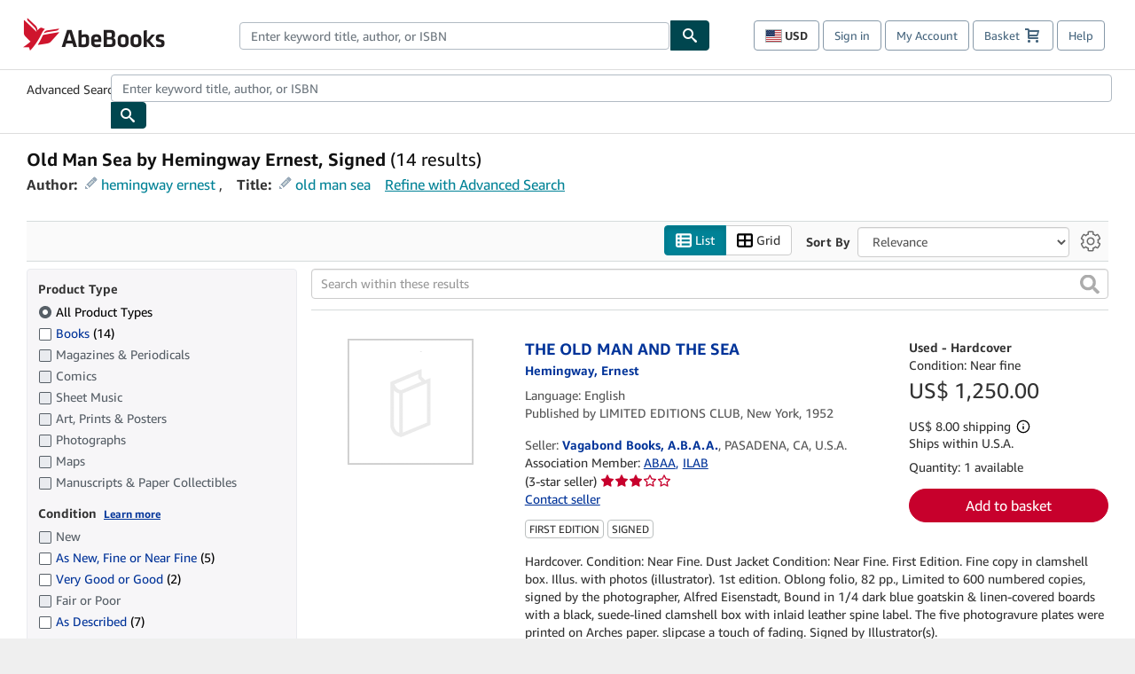

--- FILE ---
content_type: text/html;charset=ISO-8859-1
request_url: https://www.abebooks.com/book-search/title/old-man-sea/author/hemingway-ernest/signed/
body_size: 47637
content:












    


<!DOCTYPE html>



<html    lang="en" dir="ltr" >
<head>
      
    
   
      
  <script >
    window["abebooks"] = window["abebooks"] || {};
    window["abeDomain"] = "https://www.abebooks.com";
    window["abeCDN"] = "//assets.prod.abebookscdn.com";
    window["abeLang"] = {locale: "com", lang: "en"};     window["basketAction"] = "d";     window["basketCount"] = "";         window["responsiveConf"] = {isResponsive: true, isStaticPage: false, host: "www.abebooks.com", url: "http://www.abebooks.com" + window.location.pathname};     window["timerPix"] = {       layout: "r",
      isMobile: "false",
      template: "SearchResults"
    }
  </script>

          

  <meta http-equiv="X-UA-Compatible" content="IE=edge,chrome=1"/>

  
     <script defer data-test-id="script-react" src="//assets.prod.abebookscdn.com/cdn/com/scripts/vendor/react18.bundle-8d00f21452.js"></script> <script  data-test-id="script-utils" src="//assets.prod.abebookscdn.com/cdn/com/scripts/combined/global-utils-34978c2d62.js" ></script> <script defer data-test-id="script-analytics" src="//assets.prod.abebookscdn.com/cdn/com/scripts/digitaldata/analytics-c1d3ad1b5d.js" ></script> <script defer data-test-id="script-csa" src="//assets.prod.abebookscdn.com/cdn/com/scripts/combined/csa-init-22969366b8.js" ></script> <script defer data-test-id="script-base" src="//assets.prod.abebookscdn.com/cdn/com/scripts/combined/global-base.v2-aeeab05675.js" ></script> <script defer data-test-id="script-toggle" src="//assets.prod.abebookscdn.com/cdn/com/scripts/sitenavtoggle-3061379d91.js" ></script> <script defer data-test-id="script-ie" src="//assets.prod.abebookscdn.com/cdn/com/scripts/vendor/ie-polyfill.bundle-59bcc8a001.js" ></script> <script defer data-test-id="script-search-suggest" src="//assets.prod.abebookscdn.com/cdn/com/scripts/components/searchautosuggest-eba45e873a.js" charset="UTF-8" ></script> <script defer data-test-id="script-eventbus" src="//assets.prod.abebookscdn.com/cdn/com/scripts/components/eventbus-652c0b758f.js" charset="UTF-8" ></script> <script defer data-test-id="script-bootstrap-native" src="//assets.prod.abebookscdn.com/cdn/com/scripts/bootstrap.native-8472ac070b.js" charset="UTF-8" ></script> <script defer data-test-id="script-change-currency-modal" src="//assets.prod.abebookscdn.com/cdn/com/scripts/components/changecurrencymodalv2-c4155a7a98.js" charset="UTF-8" ></script>  <style data-test-id="global-css-inline"> hr{display:block;border:0;border-top:1px solid #ccc;padding:0}abbr,address,article,aside,audio,b,blockquote,body,body div,caption,cite,code,dd,del,details,dfn,dl,dt,em,fieldset,figure,footer,form,h1,h2,h3,h4,h5,h6,header,html,i,iframe,img,ins,kbd,label,legend,li,mark,menu,nav,object,ol,p,pre,q,samp,section,small,span,strong,sub,summary,sup,time,ul,var,video{margin:0;padding:0;border:0;vertical-align:baseline}article,aside,details,figure,footer,header,nav,section,summary{display:block}a{margin:0;padding:0;vertical-align:baseline;background:0 0;text-decoration:none}blockquote,q{quotes:none}blockquote:after,blockquote:before,q{margin-bottom:25px}q:after,q:before{content:""}html.mobile{-webkit-text-size-adjust:100%;-ms-text-size-adjust:100%}embed,img,object{max-width:100%}button,input,select,textarea{margin:0}input[type=number]::-webkit-inner-spin-button,input[type=number]::-webkit-outer-spin-button{-webkit-appearance:none;margin:0}input[type=number]{-moz-appearance:textfield}@font-face{font-family:"Amazon Ember";font-display:swap;font-style:normal;font-weight:400;src:url(//assets.prod.abebookscdn.com/cdn/shared/fonts/ember/AmazonEmber_W_Rg.woff2) format("woff2"),url(//assets.prod.abebookscdn.com/cdn/shared/fonts/ember/AmazonEmber_W_Rg.woff) format("woff")}@font-face{font-family:"Amazon Ember";font-display:swap;font-style:normal;font-weight:700;src:url(//assets.prod.abebookscdn.com/cdn/shared/fonts/ember/AmazonEmber_W_Bd.woff2) format("woff2"),url(//assets.prod.abebookscdn.com/cdn/shared/fonts/ember/AmazonEmber_W_Bd.woff) format("woff")}@font-face{font-family:"Amazon Ember";font-display:swap;font-style:italic;font-weight:400;src:url(//assets.prod.abebookscdn.com/cdn/shared/fonts/ember/AmazonEmber_W_RgIt.woff2) format("woff2"),url(//assets.prod.abebookscdn.com/cdn/shared/fonts/ember/AmazonEmber_W_RgIt.woff) format("woff")}@font-face{font-family:"Bookerly Regular";font-display:swap;font-style:normal;font-weight:400;src:url(//assets.prod.abebookscdn.com/cdn/shared/fonts/ember/BookerlyLCD_W_Rg.woff2) format("woff2"),url(//assets.prod.abebookscdn.com/cdn/shared/fonts/ember/BookerlyLCD_W_Rg.woff) format("woff")}body{background:#efefef;color:#333!important;font-family:"Amazon Ember","Helvetica Neue",Helvetica,Arial,sans-serif;font-size:14px;line-height:1.428;letter-spacing:0;word-spacing:0;margin:0;padding:0;-webkit-text-size-adjust:100%}#a-page,#main-1{background:#fff}input{font-family:inherit}a:visited{color:#74008c}a:link{color:#039}a:hover{color:#039;text-decoration:underline}a:active{color:#c7002c}a.linkLike{cursor:pointer;color:#039}ol,ul{margin-top:0;margin-bottom:10px;padding-left:10px}ol ol,ol ul,ul ol,ul ul{margin-bottom:0}ol{list-style:decimal;margin-left:10px;padding-left:10px}li{margin-bottom:5px}p{line-height:1.45em;margin:0 0 1em}textarea{background:#fff}ol a,ul a{text-decoration:none}img{border:0}.h1,.h2,.h3,.h4,.h5,.h6,h1,h2,h3,h4,h5,h6{font-family:"Amazon Ember","Helvetica Neue",Helvetica,Arial,sans-serif;font-weight:700;line-height:1.25;color:inherit;margin-top:15px;margin-bottom:10px}.h1 .small,.h1 small,.h2 .small,.h2 small,.h3 .small,.h3 small,.h4 .small,.h4 small,.h5 .small,.h5 small,.h6 .small,.h6 small,h1 .small,h1 small,h2 .small,h2 small,h3 .small,h3 small,h4 .small,h4 small,h5 .small,h5 small,h6 .small,h6 small{font-weight:400;line-height:1;color:#697576}h1{color:#111;font-family:"Bookerly Regular","Helvetica Neue",Helvetica,Arial,sans-serif;font-size:20px;line-height:1.25;font-weight:400}h2{color:#222;font-size:18px;line-height:1.25;padding-bottom:4px}h3{color:#333;font-size:14px;margin-bottom:8px;margin-top:5px}h4{color:#333;font-size:14px;margin-bottom:8px;margin-top:8px}h5,h6{margin-bottom:5px;margin-top:5px}.h1 .small,.h1 small,.h2 .small,.h2 small,.h3 .small,.h3 small,h1 .small,h1 small,h2 .small,h2 small,h3 .small,h3 small{font-size:85%}.h4 .small,.h4 small,.h5 .small,.h5 small,.h6 .small,.h6 small,h4 .small,h4 small,h5 .small,h5 small,h6 .small,h6 small{font-size:75%}#logo{background-repeat:no-repeat;display:block;float:left;height:40px;overflow:hidden;white-space:nowrap;width:250px}.locale-com #logo{background-image:url(/cdn/shared/images/common/logos/abebooks-logo-com.png)}.locale-uk #logo{background-image:url(/cdn/shared/images/common/logos/abebooks-logo-uk.png)}.locale-de #logo{background-image:url(/cdn/shared/images/common/logos/abebooks-logo-de.png)}.locale-fr #logo{background-image:url(/cdn/shared/images/common/logos/abebooks-logo-fr.png)}.locale-it #logo{background-image:url(/cdn/shared/images/common/logos/abebooks-logo-it.png)}.locale-es #logo{background-image:url(/cdn/shared/images/common/logos/abebooks-logo-es.png)}.locale-zvab #logo{background-image:url(/cdn/shared/images/common/logos/zvab-logo.png)}@media screen and (max-width:875px){#logo{background-size:auto 28px;height:32px;max-width:320px;width:164px}}.cf:after,.cf:before,.clearfix:after,.clearfix:before{content:"";display:table}.cf:after,.clearfix:after{clear:both}.cf,.clearfix{zoom:1}.hidden{display:none!important;visibility:hidden!important}.invisible{visibility:hidden}.hide{display:none}.show{display:block!important}.pull-right,.right{float:right!important}.left,.pull-left{float:left!important}.block{display:block!important}.inline{display:inline!important}.inline-block{display:inline-block!important}.center-block{display:block;margin-left:auto;margin-right:auto}.clear-all{clear:both}.visible-xs-block{display:none!important}#container,#wrapper{position:relative;margin:0 auto}#container{background:#fff}.lg-centered{max-width:700px;margin:0 auto}.liquid-left,.liquid-right{display:flex;flex-flow:row}.liquid-fluid-col,.liquid-fluid-col-clean,.liquid-fluid-col-min{flex:1}.liquid-left .liquid-static-col{float:left}.liquid-left .liquid-fluid-col{border-left:1px solid #c1c1c1;box-shadow:inset 4px 0 5px -5px #c1c1c1}.liquid-right .liquid-static-col{float:right}.liquid-right .liquid-fluid-col{border-right:1px solid #c1c1c1;box-shadow:inset -4px 0 5px -5px #c1c1c1}.liquid-static-col{word-wrap:break-word}.liquid-fluid-col,.liquid-fluid-col-clean,.liquid-fluid-col-min{width:auto;overflow:hidden}.liquid-fluid-col,.liquid-fluid-col-clean{padding-left:20px;padding-right:20px}@media screen and (max-width:768px){.liquid-left,.liquid-right{display:block}.liquid-static-col{float:none!important;width:inherit!important}.liquid-fluid-col{overflow:visible!important;border:none!important;box-shadow:none!important}}#abe-header{background:none repeat scroll 0 0 #fff;padding:2px 0 0}.top-nav{padding:16px 5px}.top-nav .wrapper{max-width:1240px;margin:0 auto}.abenav-belt{display:flex;align-items:center}.abenav-belt-left{flex:none}.abenav-belt-fill{flex:auto}.abenav-belt-right{flex:none}ul#account-nav,ul#global-nav-links{list-style:none;margin:0;padding:0 10px}ul#account-nav li,ul#global-nav-links li{display:inline-block;margin:0}#account-nav{margin-right:0;text-align:right}#account-nav a,#account-nav button{border:1px solid #8799a9;background:0 0;font-family:inherit;border-radius:4px;color:#47667e;font-size:13px;font-weight:400;margin-right:4px;padding:8px 12px;position:relative;text-decoration:none;cursor:pointer;line-height:normal}#account-nav a:hover,#account-nav button:hover{border-color:#3d464e}#abe_prefs.loading{visibility:hidden}#abe_prefs.loaded #abe_prefs_curr,#abe_prefs.loaded #abe_prefs_shipdest{visibility:visible}#abe_prefs #abe_prefs_curr,#abe_prefs #abe_prefs_shipdest{visibility:hidden;display:inline-block}#abe_prefs #abe_prefs_curr{min-width:3.25ch;text-align:right;font-weight:700;color:#333}#abe_prefs #abe_prefs_shipdest{background-size:cover;background-position:50%;position:relative;display:inline-block;border:1px solid #aab7b8;margin:-1;box-sizing:content-box;width:1.333333em;line-height:1em}#abe_prefs #abe_prefs_shipdest::before{content:"\00A0"}#main{padding:0 10px 25px}.sr-only{position:absolute;width:1px;height:1px;margin:-1px;padding:0;overflow:hidden;clip:rect(0,0,0,0);border:0}#basket{padding-right:10px;position:relative;white-space:nowrap}#basket>.basket-icon{background-image:url(/cdn/shared/images/header/abe-sprite.png);background-position:-5px -223px;padding:1px 10px;margin-left:2px}@media not all,(min-resolution:192dpi){#basket>.basket-icon{background-image:url(/cdn/shared/images/header/basket.png);background-position:center center;background-repeat:no-repeat}}.bs-count{color:#fff;background-color:#c7002c;border-radius:4px;font-size:11px;position:absolute;top:-12px;right:-2px;display:inline-block;min-width:19px;line-height:1;vertical-align:middle;text-align:center;white-space:nowrap;padding:4px;box-shadow:1px 1px 3px rgba(1,1,1,.38);box-sizing:border-box}#main-navigation{border-bottom:1px solid #ddd;border-top:1px solid #ddd}#main-navigation .nav-wrapper{margin:0 auto;max-width:1240px}#global-nav-links{display:flex;justify-content:space-between;padding:0 10px}#global-nav-links a,#global-nav-links li{flex:none;font-size:14px;font-weight:500;color:#333;padding:12px 0 8px 0;text-decoration:none;margin-bottom:3px}#global-nav-links a:hover,#global-nav-links li:hover{color:#333;box-shadow:0 4px 0 #595959;transition:.25s ease-in-out}.mobile-close{border:medium none;cursor:pointer;font-size:12px;font-weight:400!important;padding:10px;text-align:center;text-transform:uppercase}#mobile-menu{display:none;background:0 0;border:none;height:30px;margin:5px 0 0 5px;padding:0 8px 0 5px;clear:left;cursor:pointer;float:left;color:inherit}#mobile-menu .icon-bar{background-color:#333;display:block;width:16px;height:2px;position:relative;top:8px;left:2px}#mobile-menu .icon-bar+.icon-bar{margin-top:2px}#mobile-menu .toggle-text{font-size:14px;padding:7px 8px 7px 22px;position:relative;top:-5px}.wrapper{width:100%;max-width:1240px;margin:0 auto}.abe-content{background-color:#fff;overflow:auto;width:100%;min-width:320px;max-width:1240px;margin:0 auto;-webkit-font-smoothing:antialiased;-moz-osx-font-smoothing:grayscale}#wrapper{background-color:#fff;width:100%;position:relative;margin:0 auto}#pageHeader{margin-bottom:16px}#pageHeader>h1{padding-left:10px!important}@media screen and (max-width:875px){.abenav-slideout{height:0;overflow:hidden}.abenav-slideout.toggled-on{border-bottom:1px solid #ddd;position:relative;z-index:999;height:auto}.top-nav{padding:10px 5px}#global-nav-links{flex-direction:column}.mobile-close{cursor:pointer}#abe-header .hidden-xs{display:none!important}#abe-header .visible-xs-block{display:block!important}#nav-mobile-search{display:inline!important}#abe-header{padding-top:0}#global-nav-links>a,#global-nav-links>li{padding:8px}#abe_prefs{font-size:12px!important;margin-right:3px;padding:6px!important;float:left;width:auto;border:none!important}#account-nav{font-size:12px;height:35px;display:block;padding:0;position:absolute;right:0;top:0;margin:16px 8px 0 0}#account-nav a{font-size:12px!important;margin-right:3px;padding:4px 8px!important;float:left;width:auto}#account-nav #basket{padding-right:2px;padding-left:4px!important}#account-nav #basket .deftext{display:none;padding-left:1px}#main-navigation{background-color:#fafafa;padding-right:6px}#main-navigation .nav-wrapper{background-color:#fafafa;margin-top:4px}#main-navigation a:hover{background-color:#eaeded;text-decoration:none;box-shadow:none}.to-top{background:rgba(0,0,0,0) url(/cdn/shared/images/header/to-top-arrow.png) no-repeat scroll center top;color:#333;display:block;font-size:10px;padding:17px 0 10px;text-align:center;text-transform:uppercase}.nav-bar{clear:both}#mobile-menu{display:block}ul#account-nav{margin:16px 8px 0 0}}@media (max-width:767px){.mobile #abe-header .hidden-xs{display:none!important}}@media (width > 875px){.locale-com #account-nav,.locale-uk #account-nav{min-width:350px}.locale-com #account-nav.--shopping-prefs,.locale-uk #account-nav.--shopping-prefs{min-width:430px}.locale-de #account-nav,.locale-zvab #account-nav{min-width:375px}.locale-de #account-nav.--shopping-prefs,.locale-zvab #account-nav.--shopping-prefs{min-width:455px}.locale-es #account-nav{min-width:379px}.locale-es #account-nav.--shopping-prefs{min-width:459px}.locale-it #account-nav{min-width:359px}.locale-it #account-nav.--shopping-prefs{min-width:439px}.locale-fr #account-nav{min-width:415px}.locale-fr #account-nav.--shopping-prefs{min-width:495px}}#header-searchbox-form{margin:0}.gnav-searchbox{padding:5px 40px 5px 0}.gnav-searchbox .gnav-searchbox-right{align-items:center;display:flex;float:right;width:auto}.gnav-searchbox .gnav-searchbox-left{align-items:center;display:flex;position:relative}.gnav-searchbox .gnav-searchbox-label{font-weight:400;margin-bottom:0}.gnav-searchbox .gnav-searchbox-field{flex:1;position:relative}.gnav-searchbox .gnav-searchbox-button{background:url(/cdn/shared/images/header/search.png) no-repeat center #00464f;border:1px solid #00464f;border-top-right-radius:4px;border-bottom-right-radius:4px;color:#fff;cursor:pointer;font-size:14px;height:34px;vertical-align:middle;width:44px}.gnav-searchbox .gnav-searchbox-button span{display:none}.gnav-searchbox .gnav-searchbox-options{border:1px solid #999;border-radius:4px;font-size:13px;height:34px;margin-right:3px}.gnav-searchbox .gnav-searchbox-input{border:1px solid #999;border-radius:4px 0 0 4px;box-sizing:border-box;height:34px;font-size:13px;font-family:inherit;padding:6px 35px 6px 12px;width:100%}.gnav-searchbox .gnav-searchbox-input[type=search]::-ms-clear{display:none}.gnav-searchbox .gnav-searchbox-input[type=search]::-webkit-search-cancel-button,.gnav-searchbox .gnav-searchbox-input[type=search]::-webkit-search-decoration,.gnav-searchbox .gnav-searchbox-input[type=search]::-webkit-search-results-button,.gnav-searchbox .gnav-searchbox-input[type=search]::-webkit-search-results-decoration{display:none}.gnav-searchbox .gnav-searchbox-advanced{font-weight:400;margin-left:10px;text-decoration:none}.gnav-searchbox-container-m{float:right;width:calc(100% - 100px)}.gnav-searchbox-m{padding:5px;display:flex;position:relative}.gnav-searchbox-m .gnav-searchbox-left-m{flex:1 0}.gnav-searchbox-m .gnav-searchbox-right-m{flex:0 0}.gnav-searchbox-m .gnav-searchbox-input-m{border:1px solid #999;border-radius:4px 0 0 4px;box-sizing:border-box;height:30px;font-size:13px;padding:6px 19px 6px 8px;width:100%}.gnav-searchbox-m .gnav-searchbox-input-m[type=search]::-ms-clear{display:none}.gnav-searchbox-m .gnav-searchbox-input-m[type=search]::-webkit-search-cancel-button,.gnav-searchbox-m .gnav-searchbox-input-m[type=search]::-webkit-search-decoration,.gnav-searchbox-m .gnav-searchbox-input-m[type=search]::-webkit-search-results-button,.gnav-searchbox-m .gnav-searchbox-input-m[type=search]::-webkit-search-results-decoration{display:none}.gnav-searchbox-m .gnav-searchbox-button-m{background:url(/cdn/shared/images/header/search.png) no-repeat 10px 6px #00464f;border:1px solid #00464f;border-top-right-radius:4px;border-bottom-right-radius:4px;font-size:13px;color:#fff;cursor:pointer;height:30px;vertical-align:middle;width:40px}.gnav-searchbox-m .gnav-searchbox-button-m span{display:none}.far{font-weight:900;-moz-osx-font-smoothing:grayscale;-webkit-font-smoothing:antialiased;display:inline-block;font-style:normal;font-variant:normal;text-rendering:auto;line-height:1}.fa-times:before{content:"\2715"}@media (width <= 875px){#header-searchbox-form{display:none}}@media (width > 875px){.gnav-searchbox-container-m{display:none}}.nst-component .nst-content{box-sizing:border-box;overflow:hidden;-webkit-transition:max-height ease-out .2s;transition:max-height ease-out .2s;padding-top:0;padding-bottom:0}.nst-component .nst-content>.s-toggle{-webkit-transition:-webkit-transform .2s;transition:-webkit-transform .2s;transition:transform .2s;transition:transform .2s,-webkit-transform .2s}.nst-component.nst-is-expanding .nst-content{-webkit-transform:translateY(-10px);transform:translateY(-10px)}.nst-component.nst-is-expanding .nst-content>.s-toggle{-webkit-transform:translateY(10px);transform:translateY(10px)}.nst-component.nst-is-expanded .nst-content>.s-toggle{-webkit-transition:none;transition:none}.nst-component.nst-is-collapsing .nst-content>.s-toggle{-webkit-transform:translateY(-10px);transform:translateY(-10px)}.nst-component.nst-is-collapsed .nst-content{display:none}.nst-fix-safari-bug{-webkit-transition:none!important;transition:none!important}#breadcrumbs{margin:12px 0 16px}#breadcrumb-trail>a,.breadcrumb{white-space:nowrap;overflow:hidden;text-overflow:ellipsis;vertical-align:middle;display:inline-block;font-size:.875rem}.breadcrumb+.breadcrumb:before{content:"";background-image:url("data:image/svg+xml,%3csvg width='6' height='10' xmlns='http://www.w3.org/2000/svg'%3e%3cpath d='M1 9l4-4-4-4' stroke='%23B1BAC3' stroke-width='2' fill='none' fill-rule='evenodd' stroke-linecap='round' stroke-linejoin='round'/%3e%3c/svg%3e");background-position:center center;background-repeat:no-repeat;width:24px;height:10px;display:inline-block}.breadcrumb-long{max-width:500px}@media screen and (max-width:1100px){.breadcrumb-long{max-width:400px}}@media screen and (max-width:980px){.breadcrumb-long{max-width:250px}}@media screen and (max-width:920px){.breadcrumb-long{max-width:225px}}@media screen and (max-width:880px){.breadcrumb-long{max-width:200px}}@media screen and (max-width:845px){.breadcrumb-long{max-width:175px}}@media screen and (max-width:810px){.breadcrumb-long{max-width:155px}}@media screen and (max-width:767px){.breadcrumb-long{max-width:290px}}@media screen and (max-width:650px){.breadcrumb-long{max-width:185px}}@media screen and (max-width:495px){.breadcrumb-long{max-width:90px}}.breadcrumb-short{max-width:145px}@media screen and (max-width:810px){.breadcrumb-short{max-width:135px}}@media screen and (max-width:767px){.breadcrumb-short{max-width:145px}}@media screen and (max-width:650px){.breadcrumb-short{max-width:95px}}@media screen and (max-width:495px){.breadcrumb-short{max-width:48px}}iframe.breadcrumbs{height:57px}.skip-link{position:absolute;z-index:-1000;border:5px solid #fff}.skip-link:active,.skip-link:focus{background-color:#fff;margin-top:10px;margin-left:10px;z-index:1000;text-decoration:underline}.abe-auto-suggest-container{position:relative;width:100%}.abe-auto-suggest-container .react-autosuggest__container{position:relative}.abe-auto-suggest-container .react-autosuggest__input{display:block;width:100%;height:34px;padding:6px 28px 6px 12px;font-size:14px;line-height:1.42857;color:#555;background-color:#fff;background-image:none;border:1px solid #ccc;border-radius:4px;-webkit-box-shadow:inset 0 1px 1px rgba(0,0,0,.075);box-shadow:inset 0 1px 1px rgba(0,0,0,.075);-webkit-transition:border-color ease-in-out .15s,box-shadow ease-in-out .15s;-o-transition:border-color ease-in-out .15s,box-shadow ease-in-out .15s;transition:border-color ease-in-out .15s,box-shadow ease-in-out .15s}.abe-auto-suggest-container .react-autosuggest__input:focus{outline:2px solid #0085b3}.abe-auto-suggest-container .react-autosuggest__input::-moz-placeholder{color:#999;opacity:1}.abe-auto-suggest-container .react-autosuggest__input:-ms-input-placeholder{color:#999}.abe-auto-suggest-container .react-autosuggest__input::-webkit-input-placeholder{color:#999}.abe-auto-suggest-container .react-autosuggest__input::-ms-clear{display:none}.abe-auto-suggest-container .react-autosuggest__input::-webkit-search-cancel-button{display:none}.abe-auto-suggest-container .react-autosuggest__input--open{border-bottom-left-radius:0;border-bottom-right-radius:0}.abe-auto-suggest-container .react-autosuggest__input[disabled]{background-color:#eee}.abe-auto-suggest-container .react-autosuggest__suggestions-container{display:none}.abe-auto-suggest-container .react-autosuggest__suggestions-container--open{display:block;position:absolute;width:100%;border:1px solid #ccc;background-color:#fff;border-bottom-left-radius:4px;border-bottom-right-radius:4px;max-height:400px;overflow-y:auto;z-index:10000}.abe-auto-suggest-container .react-autosuggest__suggestions-list{margin:0;padding:0;list-style-type:none}.abe-auto-suggest-container .react-autosuggest__suggestion{cursor:pointer;font-size:15px;margin-bottom:0;padding:5px 0 10px 10px}.abe-auto-suggest-container .react-autosuggest__suggestion--highlighted{background-color:#eaeded}.abe-auto-suggest-container .react-autosuggest__clear{color:#555;cursor:pointer;font-size:15px;border:0;background:0 0;padding:8px;position:absolute}@media screen and (width > 875px){.abe-auto-suggest-container .react-autosuggest__clear{right:5px;top:0}}@media screen and (width <= 875px){.abe-auto-suggest-container .react-autosuggest__clear{right:0;top:-1px}}.close{float:right;font-size:21px;font-weight:700;line-height:1;color:#000;text-shadow:0 1px 0 #fff;opacity:.2}.close:focus,.close:hover{color:#000;text-decoration:none;cursor:pointer;opacity:.5}button.close{padding:0;cursor:pointer;background:0 0;border:0;-webkit-appearance:none}body.modal-open{overflow:hidden}.modal-backdrop{position:fixed;top:0;right:0;bottom:0;left:0;z-index:1040;background-color:#000;opacity:.5}.change-shopping-preferences-modal{display:none;overflow:auto;overflow-y:scroll;position:fixed;top:0;right:0;bottom:0;left:0;z-index:1050;-webkit-overflow-scrolling:touch;outline:0;padding:10px}.change-shopping-preferences-modal.show{display:block}.change-shopping-preferences-modal .modal-dialog{position:relative;width:auto;margin:10px;max-width:600px}.change-shopping-preferences-modal .modal-content{background-color:#fff;border-radius:6px;-webkit-box-shadow:0 3px 9px rgba(0,0,0,.5);box-shadow:0 3px 9px rgba(0,0,0,.5);background-clip:padding-box;outline:0;top:100px;position:static;display:flex;flex-direction:column;max-height:calc(100vh - 60px)}@media (max-width:767px){.change-shopping-preferences-modal .modal-content{border:none;border-radius:2px}}.change-shopping-preferences-modal .modal-header{padding:15px;border-bottom:1px solid #e5e5e5;min-height:16.428571429px;flex:0 0 auto}.change-shopping-preferences-modal .modal-header .close{margin-top:-2px}.change-shopping-preferences-modal .modal-title{margin:0;line-height:1.428571429}.change-shopping-preferences-modal .modal-body{position:relative;padding:15px;flex:1;overflow:auto}@media (min-width:768px){.change-shopping-preferences-modal .modal-dialog{width:600px;margin:30px auto}.change-shopping-preferences-modal .modal-content{-webkit-box-shadow:0 5px 15px rgba(0,0,0,.5);box-shadow:0 5px 15px rgba(0,0,0,.5)}}.change-shopping-preferences-modal .description{color:#333;font-size:1em;margin-bottom:8px}.change-shopping-preferences-modal .currency-help-link{color:#039}.change-shopping-preferences-modal .form-group{visibility:hidden;padding-inline:8px;display:flex;flex-flow:column nowrap;gap:8px}.change-shopping-preferences-modal .form-group label{font-weight:400}.change-shopping-preferences-modal .form-group .--hidden{display:none}.change-shopping-preferences-modal .selector-container .currency-selector,.change-shopping-preferences-modal .selector-container .shipping-destination-selector{cursor:pointer}.change-shopping-preferences-modal .non-supported-currency-warning{background-color:#efefef;display:inline-flex;align-items:start;padding:16px;border:1px solid #b1bac3;border-radius:4px;margin-bottom:16px}.change-shopping-preferences-modal .non-supported-currency-warning .currency-message-icon{width:24px;height:24px;margin-right:16px;flex:0 0 auto}.change-shopping-preferences-modal .non-supported-currency-warning .currency-warning-text{margin:0}.change-shopping-preferences-modal .disclaimer{font-size:.875em;display:inline-flex;gap:8px;align-items:start;margin-bottom:8px}.change-shopping-preferences-modal .disclaimer .disclaimer-text{margin:0}.change-shopping-preferences-modal .disclaimer .disclaimer-icon{display:none;background-repeat:no-repeat;width:16px;height:16px;margin-top:2px;flex:0 0 auto}.change-shopping-preferences-modal .modal-body-overlay{visibility:visible;position:absolute;inset:16px 8px;background:#f1f1f1;border-radius:4px;display:flex;flex-flow:column nowrap;justify-content:center;align-items:center}.change-shopping-preferences-modal .modal-body-overlay .modal-loading-status{display:flex;flex-flow:row nowrap;align-items:center;gap:8px}@media (min-width:480px){.change-shopping-preferences-modal .disclaimer,.change-shopping-preferences-modal .selector-container{margin-inline-end:32px}}@media (min-width:480px){.change-shopping-preferences-modal .selector-container{max-width:380px}}.change-shopping-preferences-modal #shopping-preferences-error-alert{display:none;margin:0 0 16px 0}.change-shopping-preferences-modal #shopping-preferences-overlay-saved-message,.change-shopping-preferences-modal #shopping-preferences-overlay-saving-message{display:none;margin:0}.change-shopping-preferences-modal #shopping-preferences-overlay-initializing-message{display:block;margin:0}.change-shopping-preferences-modal #shopping-preferences-overlay-loading-icon,.change-shopping-preferences-modal #shopping-preferences-overlay-saved-icon{width:24px}.change-shopping-preferences-modal #shopping-preferences-overlay-saved-icon{display:none}.change-shopping-preferences-modal .modal-btn{font-family:"Amazon Ember","Helvetica Neue",Helvetica,Arial,sans-serif;font-size:1rem;font-weight:400;line-height:1.5rem;text-align:inherit;appearance:none;margin-block:0;margin-inline:0;cursor:pointer;display:inline-flex;flex-direction:row;align-items:center;justify-content:center;box-sizing:border-box;outline:0;height:40px;padding:0 16px;transition:color .1s ease 0s,background-color .1s ease 0s,border-color .1s ease 0s;border-radius:22px;white-space:nowrap;position:relative;z-index:0}.change-shopping-preferences-modal .modal-btn:focus{outline-offset:2px;outline:2px solid #008296}.change-shopping-preferences-modal .modal-btn{font-size:1em;border-radius:4px;width:120px;height:36px}.change-shopping-preferences-modal .cancel-btn{border:1px solid #c9d4d7}.change-shopping-preferences-modal .cancel-btn:active,.change-shopping-preferences-modal .cancel-btn:hover{background-color:#b1bac3}.change-shopping-preferences-modal .save-btn{margin-left:8px;color:#fff;background-color:#008296;border:0}.change-shopping-preferences-modal .save-btn:active,.change-shopping-preferences-modal .save-btn:hover{background-color:#004f6c}.change-shopping-preferences-modal .modal-footer{padding:15px;text-align:right;border-top:1px solid #e5e5e5;flex:0 0 auto}.change-shopping-preferences-modal .modal-footer:after,.change-shopping-preferences-modal .modal-footer:before{content:" ";display:table}.change-shopping-preferences-modal .modal-footer:after{clear:both}.change-shopping-preferences-modal .modal-footer .btn+.btn{margin-bottom:0;margin-left:5px}.change-shopping-preferences-modal .modal-footer .btn-group .btn+.btn{margin-left:-1px}.change-shopping-preferences-modal .modal-footer .btn-block+.btn-block{margin-left:0}.change-shopping-preferences-modal.--error .modal-body-overlay,.change-shopping-preferences-modal.--initialized .modal-body-overlay{visibility:hidden}.change-shopping-preferences-modal.--error .form-group,.change-shopping-preferences-modal.--initialized .form-group{visibility:visible}.change-shopping-preferences-modal.--saved .modal-body-overlay,.change-shopping-preferences-modal.--saving .modal-body-overlay{visibility:visible}.change-shopping-preferences-modal.--saved .form-group,.change-shopping-preferences-modal.--saving .form-group{visibility:hidden}.change-shopping-preferences-modal.--saved #shopping-preferences-overlay-loading-icon,.change-shopping-preferences-modal.--saving #shopping-preferences-overlay-loading-icon{display:none}.change-shopping-preferences-modal.--error #shopping-preferences-overlay-initializing-message,.change-shopping-preferences-modal.--initialized #shopping-preferences-overlay-initializing-message,.change-shopping-preferences-modal.--saved #shopping-preferences-overlay-initializing-message,.change-shopping-preferences-modal.--saving #shopping-preferences-overlay-initializing-message{display:none}.change-shopping-preferences-modal.--error #shopping-preferences-error-alert{display:block}.change-shopping-preferences-modal.--saving #shopping-preferences-overlay-loading-icon,.change-shopping-preferences-modal.--saving #shopping-preferences-overlay-saving-message{display:block}.change-shopping-preferences-modal.--saving .modal-footer button,.change-shopping-preferences-modal.--saving .modal-header button{pointer-events:none}.change-shopping-preferences-modal.--saving .modal-footer button{opacity:.5}.change-shopping-preferences-modal.--saved #shopping-preferences-overlay-saved-icon,.change-shopping-preferences-modal.--saved #shopping-preferences-overlay-saved-message{display:block}.change-shopping-preferences-modal.--saved .modal-footer .save-btn{pointer-events:none;opacity:.5}.shopping-preferences-modal-trigger{padding:0;cursor:pointer;border-top:0;border-left:0;border-right:0}.shopping-preferences-modal-trigger.mrdn-link-tertiary{border-color:unset}#shopping-preferences-non-supported-currency-optgroup.--disabled{display:none}#shopping-preferences-non-supported-currency-optgroup.--disabled option{display:none}.form-control{display:block;width:100%;padding:6px 12px;font-size:14px;line-height:1.428571429;color:rgb(85.425,85.425,85.425);background-color:#fff;background-image:none;border:1px solid #ccc;border-radius:4px;transition:border-color ease-in-out .15s,box-shadow ease-in-out .15s;height:34px}.form-control:focus{outline:2px solid #0085b3}.form-control{-webkit-box-shadow:inset 0 1px 1px rgba(0,0,0,.075);box-shadow:inset 0 1px 1px rgba(0,0,0,.075)}.form-control::-moz-placeholder{color:#999;opacity:1}.form-control:-ms-input-placeholder{color:#999}.form-control::-webkit-input-placeholder{color:#999}.form-control[disabled],.form-control[readonly],fieldset[disabled] .form-control{cursor:not-allowed;background-color:rgb(238.425,238.425,238.425);opacity:1}.deprecation{background-color:#ffb952;font-size:16px;padding:16px 0}.deprecation>.wrapper{padding-left:62px;background:url(/cdn/shared/images/Shared/css/ie11.svg) top left no-repeat}.deprecation>.wrapper>p{margin:0}.deprecation>.wrapper>p>span{display:block}@media screen and (max-width:875px){.deprecation{padding:12px 10px;font-size:14px}.deprecation>.wrapper{background-size:37px 40px;padding-left:50px}.deprecation>.wrapper>p>span{display:inline}}#notifications{position:fixed;width:320px;bottom:10px;right:10px;z-index:9999999}.msg-body,.msg-title{padding-left:42px;position:relative}.msg-title{font-weight:500;position:relative}.msg-title>p{overflow:hidden;text-overflow:ellipsis;white-space:nowrap;max-width:230px;margin:0;padding-top:10px;padding-bottom:10px}.msg-title+.msg-body-leg>div,.msg-title+.msg-body>div{margin-top:-10px}.msg-body,.msg-body-leg{overflow:hidden;padding-right:10px}.msg-body-leg>div.closed{display:none;visibility:hidden}.msg-body-leg>div.opened{display:block;visibility:visible}.msg-body>div{padding-top:10px;-webkit-transition:-webkit-transform .3s ease;-moz-transition:-moz-transform .3s ease;-ms-transition:-ms-transform .3s ease;transition:transform .3s ease;will-change:transform}.msg-body>div.opened{-webkit-transform:translate(0,0);-moz-transform:translate(0,0);-ms-transform:translate(0,0);transform:translate(0,0)}.msg-body>div.closed{position:absolute;-webkit-transform:translate(0,-100%);-moz-transform:translate(0,-100%);-ms-transform:translate(0,-100%);transform:translate(0,-100%)}.msg-body>p{margin-bottom:5px}.msg-body>p:first-child{padding-top:10px}.msg-more{font-weight:400;font-size:12px;position:absolute;right:10px;top:50%;transform:translateY(-50%);-webkit-transform:translateY(-50%);cursor:pointer}.msg-more:hover{text-decoration:none}.not-container{position:relative;font-size:13px;margin-bottom:5px;background-repeat:no-repeat;background-size:22px 22px;background-position:10px 10px;-webkit-box-shadow:0 0 10px 1px rgba(0,0,0,.2);-moz-box-shadow:0 0 10px 1px rgba(0,0,0,.2);box-shadow:0 0 10px 1px rgba(0,0,0,.2)}.not-container>p{margin:0}.level-warn{background-image:url(/cdn/shared/images/common/icons/icon_warning.png);border:1px solid #d32236;background-color:#fce8f3}.level-info{background-image:url(/cdn/shared/images/common/icons/icon_info.png);border:1px solid #388aab;background-color:#f7fcfc}#abe-gdpr{background:#f5f9fa}#abe-gdpr>div{font-size:13px;line-height:1.25;margin:0 auto;min-width:320px;max-width:1240px;text-align:left;padding:13px 40px 13px 10px;position:relative}.gdpr-close{cursor:pointer;position:absolute;line-height:1;right:10px;top:50%;transform:translateY(-50%);-webkit-transform:translateY(-50%)}#mobileBanner{left:0;position:absolute;top:-40px;font-size:20px;padding:0 10px 10px;width:98%}#mobileBanner .close{font-size:1.25em}.m-portrait{top:-65px!important;font-size:35px!important}.m-portrait .r-toggle:before{width:45px!important;height:45px!important;margin-top:5px!important}.m-portrait #mv-off:before{background-position:0 -45px}.viewport-p{margin-top:75px!important}.m-landscape{top:-50px!important;font-size:25px!important;padding:0 10px!important}.m-landscape .r-toggle:before{width:35px!important;height:35px!important}.m-landscape #mv-off:before{background-position:0 -35px}.viewport-l{margin-top:65px!important}.viewport{margin-top:55px!important}.r-toggle{display:inline-block;font-weight:700;text-decoration:none}#mv-on{color:#039!important;text-decoration:underline}#mv-none{display:none;font-size:.8em;padding-top:5px}#mobileBanner-link{font-family:Arial;font-size:1.3em;font-weight:700;text-decoration:none}.mobileBanner-message{font-family:Arial;font-size:1.3em}#mobileBanner-message-box{margin-top:3px}.mobile-nav-bg{background-color:#40505e;background:linear-gradient(to bottom,#586571,#40505e);border-bottom-color:#33373a;border-top-color:#33373a}.new-here{background:#c9d4d7;width:100%;position:absolute;padding:10px;top:0;left:0}.hero-notification{border:1px solid #b9dde1;background-color:#fafafa;position:relative}.hero-notification::before{content:" ";background-image:url(/cdn/shared/images/common/icons/icon_info.png);background-size:36px 36px;height:36px;width:36px;position:absolute;top:20px;left:20px}.hero-notification>.body{padding:20px 20px 20px 70px}footer{background-color:#f5f9fa;line-height:1.428}#footer-container{font-size:12px}#footer-container{position:relative;margin:0 auto 0 auto;max-width:1240px}#footer-container h4{font-size:14px;line-height:1.428;margin:5px 0 8px;padding:0;text-shadow:none}.footer-col{float:left;margin-right:2.5%;padding-top:5px;width:16%}#footer-abebooks-subs>ul,#footer-companies>ul,.footer-col>ul{margin:0;list-style:none;padding:0}#footer-abebooks-subs>ul>li,#footer-companies>ul>li,.footer-col>ul>li{margin:0 0 5px;list-style:none}#footer-companies-list li{display:inline-block;padding-left:5px;padding-right:5px}#footer-legal{margin:auto;max-width:880px;text-align:center;color:#555;line-height:140%;font-size:12px;padding-bottom:16px}#site-links{margin-bottom:40px;padding-left:90px}#site-links a{color:#47667e;display:block;font-size:12px;padding:5px 0}#footer-companies{margin-top:35px;text-align:center}#footer-companies a{color:#47667e;padding:0 12px}#footer-abebooks-subs{margin:10px 0 30px 0;text-align:center}#footer-abebooks-subs a{color:#47667e}#footer-abebooks-subs span{color:#555!important;font-size:12px}@media screen and (max-width:1125px){#footer-container{width:inherit}}#mobile-footer-companies{display:none}.footer-site-toggle{display:none}.desc-block{color:#8c8c8c!important;display:block;font-size:11px;padding-left:0}#footer-abebooks-subs,#footer-companies{display:block}a.to-top{color:#333;display:block;font-size:14px;padding:30px 0 10px;text-align:center;background:transparent no-repeat scroll center top url(/cdn/shared/images/header/to-top-arrow.png);background-position:50% 15px;margin:0 0 15px}@media screen and (max-width:875px){.to-top{font-size:12px}.footer-site-toggle{display:block;margin-bottom:10px;margin-top:5px;text-align:center}.footer-logo{display:none}.search-entry{clear:left}#mobile-footer{display:block!important;width:100%!important}#site-links{border:1px solid #ddd;border-radius:4px;margin-bottom:10px!important;padding-left:0!important}#site-links div{float:none;width:100%}#site-links h4{background:url(/cdn/shared/images/header/footer-toggle-down.png) right 10px top -1px no-repeat scroll transparent;border-bottom:1px solid #ddd;color:#039;font-size:12px!important;font-weight:700;margin-bottom:0!important;padding:0 5px 10px 15px!important;position:relative}#site-links h4.active{background:url(/cdn/shared/images/header/footer-toggle-up.png) right 10px top -1px no-repeat scroll transparent;border-bottom:1px solid #ddd!important;display:block}#site-links h4.last{border-bottom:none}#site-links a{border-bottom:1px solid #ddd;color:#039!important;padding:10px 15px}#site-links ul{margin-bottom:0!important}#site-links li{background:#fff;margin-bottom:0!important}#site-links ul:after,#site-links ul:before{content:"";display:table}#site-links ul:after{clear:both}#site-links ul{zoom:1}.footer-col{border-top:none}#mobile-footer-companies{display:block}#footer-about-header,#footer-help-header,#footer-sell-header,#footer-shop-header,#footer-social-header,#mobile-footer-companies-header{cursor:pointer}#footer-container{padding:0 10px 20px 10px}#footer-abebooks-subs,#footer-companies{display:none}}@media screen and (max-width:475px){#site-links li{float:none;width:auto}}*,:after,:before{-webkit-box-sizing:border-box;-moz-box-sizing:border-box;box-sizing:border-box}.btn-default{color:#333!important}.text-center{text-align:center}.price{color:#c7002c;font-weight:700} </style> <script >window["atfpayload"]="//assets.prod.abebookscdn.com/cdn/com/docs/CSS/global/base-0c37c024b2.css"</script>  <script defer data-test-id="script-shoppingpreferenceswidget" src="//assets.prod.abebookscdn.com/cdn/com/scripts/langs/shoppingpreferenceswidget-en-eb8448d059.js" charset="UTF-8"></script>  
                              <script type="text/javascript" src="//assets.prod.abebookscdn.com/cdn/com/scripts/jquery/jquery-3.6.0.min.js"></script>
                  <link rel="stylesheet" href="//assets.prod.abebookscdn.com/cdn/com/docs/CSS/legacy/abe-b6b6f3df99.css"/>
      
  
      
              <script defer src="//assets.prod.abebookscdn.com/cdn/com/scripts/components/productwidget_core-97bc6d806f.js"></script>
          <script defer src="//assets.prod.abebookscdn.com/cdn/com/scripts/components/productwidget_recommendations_srp-e758441f10.js"></script>
          <script defer src="//assets.prod.abebookscdn.com/cdn/com/scripts/components/productwidget_highlightinv-94c08c755e.js"></script>
          <script defer src="//assets.prod.abebookscdn.com/cdn/com/scripts/components/rollup_feedback_survey_modal-e852267743.js"></script>
          <script defer src="//assets.prod.abebookscdn.com/cdn/com/scripts/searchresults-f373e46ab2.js"></script>
      
    



          <link rel="canonical" href="https://www.abebooks.com/book-search/title/old-man-sea/author/hemingway-ernest/signed/" data-test-id="canonical-url-link" />
  
              
    
  <meta charset="ISO-8859-1"/>
  <meta name="dcterms.audience" content="global"/>

      <meta name="dcterms.rightsHolder" content="1996 - 2026 AbeBooks, Inc."/>
  <meta name="format-detection" content="telephone=no"/>

  <meta name="description" content="THE OLD MAN AND THE SEA by Hemingway, Ernest and a great selection of related books, art and collectibles available now at AbeBooks.com."><meta name="robots" content="index">

  
  
  
  

  
  




      <script >
      //<![CDATA[
              var awsDomain = 'abebooks.com';
      var twoLetterISOCode = 'en';
      //]]>
    </script>
  
  
      <title>Old Man Sea by Hemingway Ernest, Signed - AbeBooks</title>
  
  
                          <link rel="stylesheet" href="//assets.prod.abebookscdn.com/cdn/com/docs/CSS/widgets/amazon/AmazonRecommendations-a5426b6b36.css" type="text/css" media="all"/>
          
    


  
  
  
      <link rel="stylesheet" href="//assets.prod.abebookscdn.com/cdn/com/docs/CSS/Servlets/srp/desktop/desktop-layout-72f84bf5a3.css" type="text/css" media="all"/>
  
</head>
<body>


  
  
            <div id="wrapper"> <header id="abe-top" data-test-id="header" role="banner" class="locale-com"> <div id="abe-gdpr-banner"></div>  <a id="skip-main-nav-link" class="skip-link" href="#content-main" >Skip to main content</a> <div id="abe-header"> <div class="top-nav"> <div class="wrapper cf abenav-belt"> <div class="abenav-belt-left"> <a id="logo" href="/"> <span class="sr-only">AbeBooks.com</span> </a> </div> <div class="abenav-belt-fill"> <form id="header-searchbox-form" method="post" action="/servlet/SearchResults" name="quickSearch_B" role="search" accept-charset="ISO-8859-1"> <input type="hidden" value="t" name="sts" /> <input type="hidden" value="on" name="searchprefs" /> <input name="ds" value="20" type="hidden" /> <fieldset class="gnav-searchbox"> <div class="gnav-searchbox-left"> <div class="gnav-searchbox-field"> <input class="gnav-searchbox-input" id="header-searchbox-input" type="text" maxlength="100" name="kn" aria-label="Search AbeBooks" spellcheck="false" /> <div class="search-auto-suggest-mount" data-id="header-searchbox-input" data-name="kn" data-replace-id="header-searchbox-input" data-class-name="gnav-searchbox-input" data-auto-submit="true" data-placeholder="Enter keyword, title, author or ISBN"></div> </div> <div class="gnav-searchbox-right"> <button class="gnav-searchbox-button" id="header-searchbox-button" type="submit" aria-label="Find"><span>Search</span></button> </div> </div> </fieldset> </form> </div> <div class="abenav-belt-right"> <ul id="account-nav" class="cf --shopping-prefs" ><li> <button id="abe_prefs" class="loading"> <span id="abe_prefs_shipdest" aria-hidden="true"></span> <span id="abe_prefs_curr" aria-hidden="true"></span> <span id="abe_prefs_description" class="sr-only">Site shopping preferences</span> </button> </li><li><a id="sign-on" href="/servlet/LoginDirector">Sign in</a></li><li><a id="my-account" class="hidden-xs" href="/servlet/MembersMainMenu">My Account</a></li><li><a id="basket" href="/servlet/ShopBasketPL"><span class="deftext">Basket</span><span class="basket-icon">&nbsp;</span><span id="bskc" class="hide"></span></a></li><li><a id="help" class="hidden-xs" href="https://support.abebooks.com/s/?language=en_US">Help</a></li></ul> </div> </div> </div> <div id="main-navigation"> <div class="wrapper"> <nav class="cf"> <button id="mobile-menu" aria-controls="nav-wrapper" aria-expanded="false" type="button" aria-label="Open main menu"> <span class="icon-bar"></span> <span class="icon-bar"></span> <span class="icon-bar"></span> <span class="toggle-text">Menu</span> </button> <div id="header-searchbox-container-m" class="gnav-searchbox-container-m"> <form id="header-searchbox-form-m" method="post" action="/servlet/SearchResults" name="nav-mobile-search" accept-charset="ISO-8859-1"> <input type="hidden" value="t" name="sts" /> <input type="hidden" value="on" name="searchprefs" /> <fieldset class="gnav-searchbox-m"> <div class="gnav-searchbox-left-m"> <input id="header-searchbox-input-m" class="gnav-searchbox-input-m" type="text" maxlength="100" name="kn" aria-label="Search AbeBooks" placeholder="" spellcheck="false" /> <div class="search-auto-suggest-mount" data-id="header-searchbox-input-m" data-name="kn" data-replace-id="header-searchbox-input-m" data-class-name="gnav-searchbox-input-m" data-placeholder="Search AbeBooks" data-auto-submit="true"></div> </div> <div class="gnav-searchbox-right-m"> <button id="header-searchbox-button-m" class="gnav-searchbox-button-m" type="submit" aria-label="Find"><span>Find</span></button> </div> </fieldset> </form> </div> <div class="nav-bar cf"> <div id="nav-wrapper" class="nav-wrapper cf abenav-slideout" tabindex="-1" aria-label="Menu principal"> <ul id="global-nav-links" > <li id="mobile-menu-account" class="visible-xs-block"><a href="/servlet/MembersMainMenu">My Account</a></li> <li id="mobile-menu-orders" class="visible-xs-block"><a href="/my-account/purchases">My Purchases</a></li> <li id="mobile-menu-signon" class="visible-xs-block"><a href="/servlet/SignOff?ph=2">Sign Off</a></li> <li id="search-entry" class="search-entry"><a href="/servlet/SearchEntry" title="Search millions of items for sale">Advanced Search</a></li> <li id="collections-link" class="collections-link"><a href="/collections/" title="Browse books, fine art &amp; collectibles">Browse Collections</a></li> <li id="rare-books" ><a href="/books/rarebooks/" title="Find rare &amp; collectible books">Rare Books</a></li> <li id="hdr-nbc" ><a href="/collectibles/" title="Search fine art &amp; collectibles">Art &amp; Collectibles</a></li> <li id="text-books" ><a href="/books/textbooks/" title="Buy cheap new and used textbooks">Textbooks</a></li> <li id="hdr-sellers" ><a href="/servlet/BookstoreSearch" title="Search AbeBooks sellers from around the world">Sellers</a></li> <li id="hdr-sell" ><a href="/books/sell/" title="Become a professional AbeBooks seller">Start Selling</a></li> <li id="mobile-menu-help" class="visible-xs-block"><a href="https://support.abebooks.com/s/?language=en_US">Help</a></li> <li id="mobile-menu-close" class="visible-xs-block text-center mobile-close"><a href="javascript:void(0)" aria-controls="nav-wrapper" aria-expanded="true" role="button" tabindex="0"><span>CLOSE</span></a></li> </ul> </div> </div> </nav> </div> </div> </div>  </header> <main id="abe-content" class="abe-content" data-test-id="main" data-templateId="">
    

       
  
  <div class="modal fade" id="shopping-basket-modal" tabindex="-1" role="dialog" aria-label="Item added to your basket" data-uuid="71daca6b-e01c-46f7-8749-0a987f1721ca">
    <div class="modal-dialog" role="document">
      <div class="modal-content">
        <button id="shopping-basket-modal-close-button" type="button" class="close" data-dismiss="modal"
                aria-label="Close Window" aria-hidden="true">
          <img src="//assets.prod.abebookscdn.com/cdn/com/images/servlets/SearchResults/close_btn.png" alt="Close Window"/>
        </button>
        <div class="modal-body modal-success clearfix">
          <div class="col-md-4 modal-message">
            <div>
              Item added to your basket
              <img src="//assets.prod.abebookscdn.com/cdn/com/images/servlets/SearchResults/checkmark.png" alt="" data-pin-nopin="true"/>
              <br />
              <a id="shopping-basket-modal-view" href="/checkout/basket?cm_sp=mod-_-srp0-_-SB" class="small">View basket</a>
            </div>
          </div>
          <div class="col-md-8 modal-info">
            <div>
              Order Total (<span id="modal-item-in-basket">1 Item</span><span id="modal-items-in-basket"><span id="modal-sb-num-items"></span> Items</span>):<br />
              <span id="modal-basket-total" class="price"></span> <br />
              <div class="shipping-destination p-xs-t">Shipping Destination: <span id="modal-basket-destination"></span></div>
            </div>
            <div class="pull-right">
              <a id="shopping-basket-modal-checkout" href="/checkout/basket?cm_sp=mod-_-srp0-_-SB" class="btn btn-abebooks">Proceed to Basket</a>
            </div>
          </div>
        </div>
        <div class="modal-body modal-error clearfix" style="display: none">
          <div>
            <img src="//assets.prod.abebookscdn.com/cdn/com/images/servlets/SearchResults/error.png" alt=""/> <span id="shopping-basket-modal-error"></span>
          </div>
          <div class="pull-right">
            <a id="shopping-basket-modal-error-view" href="/checkout/basket?cm_sp=mod-_-srp0-_-SB">View basket</a>
          </div>
        </div>
        <div class="modal-footer">
          <div id="sbm-widget-mount" class="sbm-widget-mount"
               data-slotname="a2c-1"
               data-page-id="a2c"
               data-isbn=""                data-domain="abebooks.com"
               data-local="en">
          </div>
          <div class="pull-right"><a id="shopping-basket-modal-dismiss" href="#" data-dismiss="modal">Continue shopping</a></div>
        </div>
      </div>
    </div>
  </div>
<div id="pageHeader" class="search-heading">
    <div class="search-heading">
                  <h1 class="search-results-heading">Old Man Sea by Hemingway Ernest, Signed <span class="result-count">(<b id="topbar-search-result-count">14</b> results)</span></h1>
                              <div id="searchterm-crumbs" class="m-xs-t cf">
                  <div class="search-crumb">
          <b>Author:</b>
          <a
              class="search-term"
              data-label="Author"
              data-key="an"
              data-is-editable="true"
              data-is-range="false"
              href="/servlet/SearchResults?sgnd=on&tn=old%20man%20sea"
          >hemingway ernest</a>
          <span class="comma">,</span>        </div>
              <div class="search-crumb">
          <b>Title:</b>
          <a
              class="search-term"
              data-label="Title"
              data-key="tn"
              data-is-editable="true"
              data-is-range="false"
              href="/servlet/SearchResults?an=hemingway%20ernest&sgnd=on"
          >old man sea</a>
                  </div>
                    <a rel="nofollow" href="/servlet/SearchEntry?an=hemingway%20ernest&attrs=sgnd&ds=30&dym=on&rollup=on&sgnd=on&sortby=20&tn=old%20man%20sea&xdesc=&refined=1" data-test-id="edit-advanced-search" class="mrdn-link-primary">Refine with Advanced Search</a>
      </div>
      </div>
</div>

<div id="rollup-feedback-survey-modal-mount"></div>

<div id="feature-rollups" data-test-id="false"></div>
<div id="feature-preferences" data-test-id="false"></div>

  <script type="text/javascript">
    function SearchImage(imageArray, imageContainer, imageTypeContainer, offSet, pageId, amzUrl, imageTypeCopy, isSellerImage) {
      this.imageArray         = imageArray;
      this.imageContainer     = imageContainer;
      this.imageTypeContainer = imageTypeContainer;
      this.offSet             = offSet;
      this.pageId             = pageId;
      this.amzUrl             = amzUrl;
      this.imageTypeCopy      = imageTypeCopy;
      this.noImageCopy        = "Image Not Available";
      this.isSellerImage      = isSellerImage;
    }
  </script>
  <script type="text/javascript">
    var SRPImageLoader = (function (maxHeight, maxWidth) {

      var getSourceDimensions = function (domImg) {
        var tmp = new Image();
        tmp.src = domImg.src;
        return {
          height: tmp.height,
          width:  tmp.width
        }
      };

      var getDomImg = function (img) {
        return img.imageContainer.getElementsByTagName('img')[0];
      }

      var hide = function (img) {
        img.imageContainer.style.visibility = 'hidden';
      }

      var show = function (img) {
        img.imageContainer.style.visibility = 'visible';
      }

      var updateBasketLink = function (resultNum) {
        // Update add-to-basket link to reflect the fact that no image was shown
        var atbAnchor = document.getElementById("add-to-basket-link-" + resultNum);

        if (atbAnchor) {
          var atbHref = atbAnchor.getAttribute('href');
          atbAnchor.setAttribute('href', atbHref.replace(/srimage=[^\&]+/, 'srimage=none'));
        }
      }

      var displayCaption = function (img) {
        var imageTypeCaption = document.getElementById('imagetype_' + img.offSet);
        if (imageTypeCaption) {
          imageTypeCaption.style.display = 'block';
          return;
        }

        if (img.imageTypeContainer) {
          img.imageTypeContainer.style.display = 'block';
          return;
        }

        var bookSellerImageCaption = document.getElementById("sellerImageCopy_" + img.offSet);
        if (bookSellerImageCaption) {
          bookSellerImageCaption.style.display = "block";
        }
      }

      var onImageLoad = function (img, isZvab) {
        var domImg        = getDomImg(img);
        var resultNum     = img.offSet;
        var imgDimensions = getSourceDimensions(domImg);

        displayCaption(img);

      };

      var onImageError = function (img, isZvab) {
        hide(img);
        var domImg = getDomImg(img);

        // Setting src loads new image and triggers appropriate callbacks.
        if (img.imageArray.length > 0) {
          var imgSrc     = img.imageArray[0]
          img.imageArray = img.imageArray.slice(1)
          domImg.onload  = function () { onImageLoad(img, isZvab); show(img); }
          domImg.onerror = function () { onImageError(img, isZvab); }
          domImg.src     = imgSrc;
        } else {
          domImg.onload  = function () { show(img); }
          domImg.onerror = null;
          domImg.src     = '//assets.prod.abebookscdn.com/cdn/com/images/servlets/shared/search/no-image.gif';
          updateBasketLink(img.offSet);
        }
      };

      return {
        onImageLoad:  onImageLoad,
        onImageError: onImageError
      }
    });

    var srpImageLoader = SRPImageLoader(200, 137)
  </script>

<div id="main">
      
  <section id="topbar" class="row pagebar col-xs-12" data-csa-c-type="slot" data-csa-c-slot-id="topbar">
  <div class="col-xs-12 col-sm-12 col-md-4 srp-page-options">
      </div>
  <div role="group" aria-label="Sort Results" class="col-xs-12 col-sm-12 col-md-8 srp-display-options">
    <div class="srp-view-options">
      <form method="post" action="/servlet/SearchResults">
                                            <input type="hidden" name="oldquery" value="?an=hemingway%20ernest&bsi=-30&sgnd=on&tn=old%20man%20sea&cm_sp=tog-_-srp-_-srpgrid"/>
                        <input type="hidden" name="viewtoggle" value="1"/>
        <div class="btn-group" role="group" aria-label="Search results display options" data-csa-c-type="widget" data-csa-c-component="list-grid-view" data-csa-c-painter="navigational">
          <button type="submit" name="view" value="list"
                  aria-label="Turn list view on"
                  class="btn btn-default active btn-srp-list" aria-pressed="true" aria-disabled="true" data-csa-c-selected-view="true"                   data-csa-c-type="action"
                  data-csa-c-action="select-list-view"
          ><i aria-hidden="true"></i> List</button>
          <button type="submit" name="view" value="grid"
                  aria-label="Turn grid view on" class="btn btn-default btn-srp-grid"                   data-csa-c-type="action"
                  data-csa-c-action="select-grid-view"
          ><i aria-hidden="true"></i> Grid</button>
        </div>
      </form>
    </div>
    <div class="srp-sort-options">
      <form id="sortbyForm-topbar" class="pagesort-form" action="/servlet/SearchResults" method="post" data-csa-c-type="widget" data-csa-c-painter="navigational" data-csa-c-component="sortby">
        <input type="hidden" name="sortbox" value="1"/>
        <input type="hidden" name="oldquery" value="?an=hemingway%20ernest&attrs=sgnd&ds=30&dym=on&rollup=on&sgnd=on&sortby=20&tn=old%20man%20sea&xdesc=&cm_sp=sort-_-SRP-_-Results&ch_sort=t"/>
        <label for="sortby-topbar"><b>Sort By</b>&nbsp;</label>
                  <select id="sortby-topbar" data-test-id="sortby-topbar" name="sortby" class="form-control">
                                                <option value="5" data-csa-c-type="action" data-csa-c-pos="1,1" data-csa-c-action="navigate" data-csa-c-navigate="srp" data-csa-c-navigate-identifiier="author-artist-a-z">Author/Artist A-Z</option>
                                                        <option value="4" data-csa-c-type="action" data-csa-c-pos="2,1" data-csa-c-action="navigate" data-csa-c-navigate="srp" data-csa-c-navigate-identifiier="author-artist-z-a">Author/Artist Z-A</option>
                                                        <option value="1" data-csa-c-type="action" data-csa-c-pos="3,1" data-csa-c-action="navigate" data-csa-c-navigate="srp" data-csa-c-navigate-identifiier="highest-price">Highest Price</option>
                                                        <option value="2" data-csa-c-type="action" data-csa-c-pos="4,1" data-csa-c-action="navigate" data-csa-c-navigate="srp" data-csa-c-navigate-identifiier="lowest-price">Lowest Price</option>
                                                        <option value="17" data-csa-c-type="action" data-csa-c-pos="5,1" data-csa-c-action="navigate" data-csa-c-navigate="srp" data-csa-c-navigate-identifiier="lowest-total-price">Lowest Total Price</option>
                                                        <option value="0" data-csa-c-type="action" data-csa-c-pos="6,1" data-csa-c-action="navigate" data-csa-c-navigate="srp" data-csa-c-navigate-identifiier="most-recently-listed">Most Recently Listed</option>
                                                        <option value="20" selected="selected" data-csa-c-type="action" data-csa-c-pos="7,1" data-csa-c-action="navigate" data-csa-c-navigate="srp" data-csa-c-navigate-identifiier="relevance">Relevance</option>
                                                        <option value="15" data-csa-c-type="action" data-csa-c-pos="8,1" data-csa-c-action="navigate" data-csa-c-navigate="srp" data-csa-c-navigate-identifiier="seller-rating">Seller Rating</option>
                                                        <option value="7" data-csa-c-type="action" data-csa-c-pos="9,1" data-csa-c-action="navigate" data-csa-c-navigate="srp" data-csa-c-navigate-identifiier="title-a-z">Title A-Z</option>
                                                        <option value="6" data-csa-c-type="action" data-csa-c-pos="10,1" data-csa-c-action="navigate" data-csa-c-navigate="srp" data-csa-c-navigate-identifiier="title-z-a">Title Z-A</option>
                                                        <option value="19" data-csa-c-type="action" data-csa-c-pos="11,1" data-csa-c-action="navigate" data-csa-c-navigate="srp" data-csa-c-navigate-identifiier="year-of-publication-ascending">Year of Publication Ascending</option>
                                                        <option value="18" data-csa-c-type="action" data-csa-c-pos="12,1" data-csa-c-action="navigate" data-csa-c-navigate="srp" data-csa-c-navigate-identifiier="year-of-publication-descending">Year of Publication Descending</option>
                                  </select>
              </form>
      <a id="srp-search-preferences" href="/servlet/SearchPreferences?cm_sp=SearchF-_-Advs-_-SearchPref" data-container="body" data-toggle="popover" data-placement="bottom" data-trigger="hover" data-content="Search Preferences" data-csa-c-type="action" data-csa-c-action="navigate" data-csa-c-navigate="searchpreferences">
        <span class="sr-only">Search preferences</span>
      </a>
    </div>
  </div>
</section>
  <a class="sr-only" id="skip-refinements-link" href="#srp-results">Skip to main search results</a>
  <div class="cf search-container">
    <div id="refinements" class="refinements col-xs-12 col-sm-3" data-csa-c-type="slot" data-csa-c-slot-id="refinement-panel">
      <h2 class="sr-only">Search filters</h2>
      <div role="group" aria-labelledby="product-types-label">
        <h3 id="product-types-label">Product Type</h3>
        <ul id="product-types" data-csa-c-type="widget" data-csa-c-component="refinement-product-types" data-csa-c-painter="filtered-search">
                          
    <li class="selected" data-test-id="refinement-product-type-all" id="refinement-product-type-all"
            data-csa-c-type="action"
        data-csa-c-action="navigate"
        data-csa-c-navigate="srp"
        data-csa-c-navigate-identifier="refinement-product-type-all"
        data-csa-c-pos="1,1"
          >
          <a class="refinement-link"
                   href="/servlet/SearchResults?an=hemingway%20ernest&attrs=sgnd&ds=30&dym=on&rollup=on&sgnd=on&sortby=20&tn=old%20man%20sea"
                             aria-label="Filter by All Product Types (selected)"
      ><span class="icon" aria-hidden="true"></span>All Product Types&nbsp;</a>
      </li>
                          
    <li class="none" data-test-id="refinement-product-type-book" id="refinement-product-type-book"
            data-csa-c-type="action"
        data-csa-c-action="navigate"
        data-csa-c-navigate="srp"
        data-csa-c-navigate-identifier="refinement-product-type-book"
        data-csa-c-pos="2,1"
          >
          <a class="refinement-link"
                   href="/servlet/SearchResults?an=hemingway%20ernest&attrs=sgnd&ds=30&dym=on&pt=book&rollup=on&sgnd=on&sortby=20&tn=old%20man%20sea"
                             aria-label="Filter by Books (14 matching items)"
      ><span class="icon" aria-hidden="true"></span>Books&nbsp;<span style="color:#000;" data-test-id="refinement-product-type-book-count">(14)</span></a>
      </li>
                          
    <li class="blank" data-test-id="refinement-product-type-mag" id="refinement-product-type-mag"
          >
          <span class="unavailable-refinement" aria-hidden="true" title="No further results match this refinement"><span class="icon" aria-hidden="true"></span>Magazines & Periodicals</span>
      <span class="sr-only">Magazines & Periodicals (No further results match this refinement)</span>
      </li>
                          
    <li class="blank" data-test-id="refinement-product-type-comic" id="refinement-product-type-comic"
          >
          <span class="unavailable-refinement" aria-hidden="true" title="No further results match this refinement"><span class="icon" aria-hidden="true"></span>Comics</span>
      <span class="sr-only">Comics (No further results match this refinement)</span>
      </li>
                          
    <li class="blank" data-test-id="refinement-product-type-music" id="refinement-product-type-music"
          >
          <span class="unavailable-refinement" aria-hidden="true" title="No further results match this refinement"><span class="icon" aria-hidden="true"></span>Sheet Music</span>
      <span class="sr-only">Sheet Music (No further results match this refinement)</span>
      </li>
                          
    <li class="blank" data-test-id="refinement-product-type-art" id="refinement-product-type-art"
          >
          <span class="unavailable-refinement" aria-hidden="true" title="No further results match this refinement"><span class="icon" aria-hidden="true"></span>Art, Prints & Posters</span>
      <span class="sr-only">Art, Prints & Posters (No further results match this refinement)</span>
      </li>
                          
    <li class="blank" data-test-id="refinement-product-type-photo" id="refinement-product-type-photo"
          >
          <span class="unavailable-refinement" aria-hidden="true" title="No further results match this refinement"><span class="icon" aria-hidden="true"></span>Photographs</span>
      <span class="sr-only">Photographs (No further results match this refinement)</span>
      </li>
                          
    <li class="blank" data-test-id="refinement-product-type-map" id="refinement-product-type-map"
          >
          <span class="unavailable-refinement" aria-hidden="true" title="No further results match this refinement"><span class="icon" aria-hidden="true"></span>Maps</span>
      <span class="sr-only">Maps (No further results match this refinement)</span>
      </li>
                          
    <li class="blank" data-test-id="refinement-product-type-ms" id="refinement-product-type-ms"
          >
          <span class="unavailable-refinement" aria-hidden="true" title="No further results match this refinement"><span class="icon" aria-hidden="true"></span>Manuscripts & Paper Collectibles</span>
      <span class="sr-only">Manuscripts & Paper Collectibles (No further results match this refinement)</span>
      </li>
                  </ul>
      </div>

      <div role="group" aria-labelledby="condition-label">
        <h3 id="condition-label">Condition <a class="conditions-help-link" href="/books/rarebooks/collecting-guide/understanding-rare-books/guide-book-conditions.shtml" aria-label="Learn more about condition" target="_blank">Learn more</a></h3>
        <ul id="condition-refinement" data-csa-c-type="widget" data-csa-c-component="refinement-condition" data-csa-c-painter="filtered-search">
                                
    <li class="blank" data-test-id="refinement-condition-new" id="refinement-condition-new"
          >
          <span class="unavailable-refinement" aria-hidden="true" title="No further results match this refinement"><span class="icon" aria-hidden="true"></span>New</span>
      <span class="sr-only">New (No further results match this refinement)</span>
      </li>
                          
    <li class="none" data-test-id="refinement-condition-an-fine-nf" id="refinement-condition-an-fine-nf"
            data-csa-c-type="action"
        data-csa-c-action="navigate"
        data-csa-c-navigate="srp"
        data-csa-c-navigate-identifier="refinement-condition-an-fine-nf"
        data-csa-c-pos="2,1"
          >
          <a class="refinement-link"
                   href="/servlet/SearchResults?an=hemingway%20ernest&attrs=sgnd&cond=an%20fine%20nf&ds=30&dym=on&rollup=on&sgnd=on&sortby=20&tn=old%20man%20sea"
                             rel="nofollow"
                   aria-label="Filter by As New, Fine or Near Fine (5 matching items)"
      ><span class="icon" aria-hidden="true"></span>As New, Fine or Near Fine&nbsp;<span style="color:#000;" data-test-id="refinement-condition-an-fine-nf-count">(5)</span></a>
      </li>
                          
    <li class="none" data-test-id="refinement-condition-vg-good" id="refinement-condition-vg-good"
            data-csa-c-type="action"
        data-csa-c-action="navigate"
        data-csa-c-navigate="srp"
        data-csa-c-navigate-identifier="refinement-condition-vg-good"
        data-csa-c-pos="3,1"
          >
          <a class="refinement-link"
                   href="/servlet/SearchResults?an=hemingway%20ernest&attrs=sgnd&cond=good%20vg&ds=30&dym=on&rollup=on&sgnd=on&sortby=20&tn=old%20man%20sea"
                             rel="nofollow"
                   aria-label="Filter by Very Good or Good (2 matching items)"
      ><span class="icon" aria-hidden="true"></span>Very Good or Good&nbsp;<span style="color:#000;" data-test-id="refinement-condition-vg-good-count">(2)</span></a>
      </li>
                          
    <li class="blank" data-test-id="refinement-condition-fair-poor" id="refinement-condition-fair-poor"
          >
          <span class="unavailable-refinement" aria-hidden="true" title="No further results match this refinement"><span class="icon" aria-hidden="true"></span>Fair or Poor</span>
      <span class="sr-only">Fair or Poor (No further results match this refinement)</span>
      </li>
                          
    <li class="none" data-test-id="refinement-condition-uns" id="refinement-condition-uns"
            data-csa-c-type="action"
        data-csa-c-action="navigate"
        data-csa-c-navigate="srp"
        data-csa-c-navigate-identifier="refinement-condition-uns"
        data-csa-c-pos="5,1"
          >
          <a class="refinement-link"
                   href="/servlet/SearchResults?an=hemingway%20ernest&attrs=sgnd&cond=uns&ds=30&dym=on&rollup=on&sgnd=on&sortby=20&tn=old%20man%20sea"
                             rel="nofollow"
                   aria-label="Filter by As Described (7 matching items)"
      ><span class="icon" aria-hidden="true"></span>As Described&nbsp;<span style="color:#000;" data-test-id="refinement-condition-uns-count">(7)</span></a>
      </li>
                  </ul>
      </div>

      <div role="group" aria-labelledby="binding-label">
        <h3 id="binding-label">Binding</h3>
        <ul class="radio" id="binding" data-csa-c-type="widget" data-csa-c-component="refinement-binding" data-csa-c-painter="filtered-search">
                          
    <li class="selected" data-test-id="refinement-binding-all" id="refinement-binding-all"
            data-csa-c-type="action"
        data-csa-c-action="navigate"
        data-csa-c-navigate="srp"
        data-csa-c-navigate-identifier="refinement-binding-all"
        data-csa-c-pos="1,1"
          >
          <a class="refinement-link"
                   href="/servlet/SearchResults?an=hemingway%20ernest&attrs=sgnd&ds=30&dym=on&rollup=on&sgnd=on&sortby=20&tn=old%20man%20sea"
                             rel="nofollow"
                   aria-label="Filter by All Bindings (selected)"
      ><span class="icon" aria-hidden="true"></span>All Bindings&nbsp;</a>
      </li>
                          
    <li class="none" data-test-id="refinement-binding-hc" id="refinement-binding-hc"
            data-csa-c-type="action"
        data-csa-c-action="navigate"
        data-csa-c-navigate="srp"
        data-csa-c-navigate-identifier="refinement-binding-hc"
        data-csa-c-pos="2,1"
          >
          <a class="refinement-link"
                   href="/servlet/SearchResults?an=hemingway%20ernest&attrs=sgnd%20hc&bi=h&ds=30&dym=on&rollup=on&sgnd=on&sortby=20&tn=old%20man%20sea"
                             rel="nofollow"
                   aria-label="Filter by Hardcover (7 matching items)"
      ><span class="icon" aria-hidden="true"></span>Hardcover&nbsp;<span style="color:#000;" data-test-id="refinement-binding-hc-count">(7)</span></a>
      </li>
                          
    <li class="none" data-test-id="refinement-binding-sc" id="refinement-binding-sc"
            data-csa-c-type="action"
        data-csa-c-action="navigate"
        data-csa-c-navigate="srp"
        data-csa-c-navigate-identifier="refinement-binding-sc"
        data-csa-c-pos="3,1"
          >
          <a class="refinement-link"
                   href="/servlet/SearchResults?an=hemingway%20ernest&attrs=sc%20sgnd&bi=s&ds=30&dym=on&rollup=on&sgnd=on&sortby=20&tn=old%20man%20sea"
                             rel="nofollow"
                   aria-label="Filter by Softcover (4 matching items)"
      ><span class="icon" aria-hidden="true"></span>Softcover&nbsp;<span style="color:#000;" data-test-id="refinement-binding-sc-count">(4)</span></a>
      </li>
                  </ul>
      </div>

      <div role="group" aria-labelledby="attributes-label">
        <h3 id="attributes-label">Collectible Attributes</h3>
        <ul id="attributes" data-csa-c-type="widget" data-csa-c-component="refinement-collectible-attributes" data-csa-c-painter="filtered-search">
                             
    <li class="none" data-test-id="refinement-collectible-attribute-fe" id="refinement-collectible-attribute-fe"
            data-csa-c-type="action"
        data-csa-c-action="navigate"
        data-csa-c-navigate="srp"
        data-csa-c-navigate-identifier="refinement-collectible-attribute-fe"
        data-csa-c-pos="1,1"
          >
          <a class="refinement-link"
                   href="/servlet/SearchResults?an=hemingway%20ernest&attrs=sgnd%20fe&ds=30&dym=on&fe=on&rollup=on&sgnd=on&sortby=20&tn=old%20man%20sea"
                             aria-label="Filter by First Edition (8 matching items)"
      ><span class="icon" aria-hidden="true"></span>First Edition&nbsp;<span style="color:#000;" data-test-id="refinement-collectible-attribute-fe-count">(8)</span></a>
      </li>
                             
    <li class="selected" data-test-id="refinement-collectible-attribute-sgnd" id="refinement-collectible-attribute-sgnd"
            data-csa-c-type="action"
        data-csa-c-action="navigate"
        data-csa-c-navigate="srp"
        data-csa-c-navigate-identifier="refinement-collectible-attribute-sgnd"
        data-csa-c-pos="2,1"
          >
          <a class="refinement-link"
                   href="/servlet/SearchResults?an=hemingway%20ernest&ds=30&dym=on&rollup=on&sortby=20&tn=old%20man%20sea"
                             aria-label="Filter by Signed (14 matching items) (selected)"
      ><span class="icon" aria-hidden="true"></span>Signed&nbsp;<span style="color:#000;" data-test-id="refinement-collectible-attribute-sgnd-count">(14)</span></a>
      </li>
                             
    <li class="none" data-test-id="refinement-collectible-attribute-dj" id="refinement-collectible-attribute-dj"
            data-csa-c-type="action"
        data-csa-c-action="navigate"
        data-csa-c-navigate="srp"
        data-csa-c-navigate-identifier="refinement-collectible-attribute-dj"
        data-csa-c-pos="3,1"
          >
          <a class="refinement-link"
                   href="/servlet/SearchResults?an=hemingway%20ernest&attrs=sgnd%20dj&dj=on&ds=30&dym=on&rollup=on&sgnd=on&sortby=20&tn=old%20man%20sea"
                             rel="nofollow"
                   aria-label="Filter by Dust Jacket (5 matching items)"
      ><span class="icon" aria-hidden="true"></span>Dust Jacket&nbsp;<span style="color:#000;" data-test-id="refinement-collectible-attribute-dj-count">(5)</span></a>
      </li>
                             
    <li class="none" data-test-id="refinement-collectible-attribute-pics" id="refinement-collectible-attribute-pics"
            data-csa-c-type="action"
        data-csa-c-action="navigate"
        data-csa-c-navigate="srp"
        data-csa-c-navigate-identifier="refinement-collectible-attribute-pics"
        data-csa-c-pos="4,1"
          >
          <a class="refinement-link"
                   href="/servlet/SearchResults?an=hemingway%20ernest&attrs=pics%20sgnd&ds=30&dym=on&pics=on&rollup=on&sgnd=on&sortby=20&tn=old%20man%20sea"
                             rel="nofollow"
                   aria-label="Filter by Seller-Supplied Images (9 matching items)"
      ><span class="icon" aria-hidden="true"></span>Seller-Supplied Images&nbsp;<span style="color:#000;" data-test-id="refinement-collectible-attribute-pics-count">(9)</span></a>
      </li>
                             
    <li class="none" data-test-id="refinement-collectible-attribute-xpod" id="refinement-collectible-attribute-xpod"
            data-csa-c-type="action"
        data-csa-c-action="navigate"
        data-csa-c-navigate="srp"
        data-csa-c-navigate-identifier="refinement-collectible-attribute-xpod"
        data-csa-c-pos="5,1"
          >
          <a class="refinement-link"
                   href="/servlet/SearchResults?an=hemingway%20ernest&attrs=sgnd%20xpod&ds=30&dym=on&rollup=on&sgnd=on&sortby=20&tn=old%20man%20sea&xpod=on"
                             rel="nofollow"
                   aria-label="Filter by Not Print on Demand (14 matching items)"
      ><span class="icon" aria-hidden="true"></span>Not Print on Demand&nbsp;<span style="color:#000;" data-test-id="refinement-collectible-attribute-xpod-count">(14)</span></a>
      </li>
                   </ul>
      </div>

              <div id="language-refinement-container" role="group" class="language-refinement-container-multiselect-autosuggest" data-test-id="language-refinement-container" aria-labelledby="language-refinement-heading">
          <h3 id="language-refinement-heading">Language (2)</h3>
          <div class="language-filter" id="language-filter">
          </div>
        </div>
      

      <div role="group" aria-labelledby="price-range-label">
  <h3 id="price-range-label">Price</h3>
  <ul class="radio" id="price-ranges" data-csa-c-type="widget" data-csa-c-component="refinement-price-range" data-csa-c-painter="filtered-search">
                                
    <li class="refinement-price-range-band selected" data-test-id="refinement-price-range-1" id="refinement-price-range-1"
            data-csa-c-type="action"
        data-csa-c-action="navigate"
        data-csa-c-navigate="srp"
        data-csa-c-navigate-identifier="refinement-price-range-1"
        data-csa-c-pos="1,1"
                price-range-refinement-min-price=""
            price-range-refinement-max-price=""
      >
          <a class="refinement-link"
                   href="/servlet/SearchResults?an=hemingway%20ernest&attrs=sgnd&ds=30&dym=on&rollup=on&sgnd=on&sortby=20&tn=old%20man%20sea"
                             rel="nofollow"
                   aria-label="Filter by Any Price (selected)"
      ><span class="icon" aria-hidden="true"></span>Any Price&nbsp;</a>
      </li>
                          
    <li class="refinement-price-range-band blank" data-test-id="refinement-price-range-2" id="refinement-price-range-2"
                price-range-refinement-min-price=""
            price-range-refinement-max-price="25.00"
      >
          <span class="unavailable-refinement" aria-hidden="true" title="No further results match this refinement"><span class="icon" aria-hidden="true"></span>Under US$ 25</span>
      <span class="sr-only">Under US$ 25 (No further results match this refinement)</span>
      </li>
                          
    <li class="refinement-price-range-band blank" data-test-id="refinement-price-range-3" id="refinement-price-range-3"
                price-range-refinement-min-price="25.00"
            price-range-refinement-max-price="50.00"
      >
          <span class="unavailable-refinement" aria-hidden="true" title="No further results match this refinement"><span class="icon" aria-hidden="true"></span>US$ 25 to US$ 50</span>
      <span class="sr-only">US$ 25 to US$ 50 (No further results match this refinement)</span>
      </li>
                          
    <li class="refinement-price-range-band none" data-test-id="refinement-price-range-4" id="refinement-price-range-4"
            data-csa-c-type="action"
        data-csa-c-action="navigate"
        data-csa-c-navigate="srp"
        data-csa-c-navigate-identifier="refinement-price-range-4"
        data-csa-c-pos="4,1"
                price-range-refinement-min-price="50.00"
            price-range-refinement-max-price=""
      >
          <a class="refinement-link"
                   href="/servlet/SearchResults?an=hemingway%20ernest&attrs=sgnd&ds=30&dym=on&prc=USD&prl=50&rollup=on&sgnd=on&sortby=20&tn=old%20man%20sea"
                             rel="nofollow"
                   aria-label="Filter by Over US$ 50"
      ><span class="icon" aria-hidden="true"></span>Over US$ 50&nbsp;</a>
      </li>
                  </ul>
  <div id="custom-price-range-outer-container">
    <fieldset>
      <legend id="custom-price-range-label">Custom price range (US$)</legend>
      <div id="custom-price-range-inner-container">
        <input type="text" maxlength="6" class="price-input" id="min-price" value="" aria-label="Minimum Price" data-csa-c-type="input-field" data-csa-c-input-field="refinement-price-range-custom-min-price">
        <span id="custom-price-range-to" aria-hidden="true">to</span>
        <input type="text" maxlength="6" class="price-input" id="max-price" value="" aria-label="Maximum Price" data-csa-c-type="input-field" data-csa-c-input-field="refinement-price-range-custom-max-price">
        <button id="custom-price-range-submit"
                data-csa-c-type="action"
                data-csa-c-action="navigate"
                data-csa-c-navigate="srp"
                data-csa-c-navigate-identifier="refinement-price-range-custom-range"
        >
          <img alt="Submit" src="//assets.prod.abebookscdn.com/cdn/shared/images/common/icons/circled-arrow-right.svg"/>
        </button>
      </div>
    </fieldset>
    <p style="display: none;" id="purchase-currency-code">USD</p>
    <div id="custom-price-range-errors-container">
      <p class="custom-price-range-error" id="invalid-price-error" style="display: none;">Only use numbers for the minimum and maximum price.</p>
      <p class="custom-price-range-error" id="invalid-price-range-error" style="display: none;">The minimum price must be lower than or match the maximum price.</p>
    </div>
  </div>
</div>

              <div role="group" aria-labelledby="freeshipping-label">
          <h3 id="freeshipping-label">Free Shipping</h3>
          <ul id="freeshipping-filters" data-csa-c-type="widget" data-csa-c-component="refinement-freeshipping" data-csa-c-painter="filtered-search">
                              
    <li class="freeshipping none" data-test-id="refinement-free-shipping-usa" id="freeshipping"
            data-csa-c-type="action"
        data-csa-c-action="navigate"
        data-csa-c-navigate="srp"
        data-csa-c-navigate-identifier="refinement-free-shipping-usa"
        data-csa-c-pos="1,1"
          >
          <a class="refinement-link"
                   href="/servlet/SearchResults?an=hemingway%20ernest&attrs=sgnd&ds=30&dym=on&fs=us&n=100046078&rollup=on&sgnd=on&sortby=20&tn=old%20man%20sea"
                             rel="nofollow"
                   aria-label="Filter by Free Shipping to U.S.A. (2 matching items)"
      ><span class="icon" aria-hidden="true"></span>Free Shipping to U.S.A.&nbsp;<span style="color:#000;" data-test-id="refinement-free-shipping-usa-count">(2)</span></a>
      </li>
                      </ul>
        </div>
      
              <div role="group" aria-labelledby="bookseller-location-label" class="cf" data-csa-c-type="widget" data-csa-c-component="refinement-seller-location" data-csa-c-painter="filtered-search">
          <h3 id="bookseller-location-label">Seller Location</h3>

          
                      <div id="sellerRegionMount" data-button-label="Seller region" class="mt-sm mb-md"></div>
                                <div id="sellerCountryMount" data-button-label="Seller country" class="mb-md"></div>
                            </div>

        <div role="group" aria-labelledby="bookseller-rating-label">
          <h3 id="bookseller-rating-label">Seller Rating</h3>
          <ul class="radio" id="bookseller-rating" data-csa-c-type="widget" data-csa-c-component="refinement-seller-rating" data-csa-c-painter="filtered-search">
                              
    <li class="ratingall selected" data-test-id="refinement-seller-rating-all" id="refinement-seller-rating-all"
            data-csa-c-type="action"
        data-csa-c-action="navigate"
        data-csa-c-navigate="srp"
        data-csa-c-navigate-identifier="refinement-seller-rating-all"
        data-csa-c-pos="1,1"
          >
          <a class="refinement-link"
                   href="/servlet/SearchResults?an=hemingway%20ernest&attrs=sgnd&ds=30&dym=on&rollup=on&sgnd=on&sortby=20&tn=old%20man%20sea"
                             rel="nofollow"
                   aria-label="Filter by All Sellers (selected)"
      ><span class="icon" aria-hidden="true"></span>All Sellers&nbsp;</a>
      </li>
                              
    <li class="ratingtwostar none" data-test-id="refinement-seller-rating-2" id="refinement-seller-rating-2"
            data-csa-c-type="action"
        data-csa-c-action="navigate"
        data-csa-c-navigate="srp"
        data-csa-c-navigate-identifier="refinement-seller-rating-2"
        data-csa-c-pos="2,1"
          >
          <a class="refinement-link"
                   href="/servlet/SearchResults?an=hemingway%20ernest&attrs=sgnd&ds=30&dym=on&msr=2&n=100090007&rollup=on&sgnd=on&sortby=20&tn=old%20man%20sea"
                             rel="nofollow"
                   aria-label="Filter by 2-star rating and up (14 matching items)"
      ><span class="icon" aria-hidden="true"></span>2-star rating and up&nbsp;<span style="color:#000;" data-test-id="refinement-seller-rating-2-count">(14)</span></a>
      </li>
                              
    <li class="ratingthreestar none" data-test-id="refinement-seller-rating-3" id="refinement-seller-rating-3"
            data-csa-c-type="action"
        data-csa-c-action="navigate"
        data-csa-c-navigate="srp"
        data-csa-c-navigate-identifier="refinement-seller-rating-3"
        data-csa-c-pos="3,1"
          >
          <a class="refinement-link"
                   href="/servlet/SearchResults?an=hemingway%20ernest&attrs=sgnd&ds=30&dym=on&msr=3&n=100090008&rollup=on&sgnd=on&sortby=20&tn=old%20man%20sea"
                             rel="nofollow"
                   aria-label="Filter by 3-star rating and up (14 matching items)"
      ><span class="icon" aria-hidden="true"></span>3-star rating and up&nbsp;<span style="color:#000;" data-test-id="refinement-seller-rating-3-count">(14)</span></a>
      </li>
                              
    <li class="ratingfourstar none" data-test-id="refinement-seller-rating-4" id="refinement-seller-rating-4"
            data-csa-c-type="action"
        data-csa-c-action="navigate"
        data-csa-c-navigate="srp"
        data-csa-c-navigate-identifier="refinement-seller-rating-4"
        data-csa-c-pos="4,1"
          >
          <a class="refinement-link"
                   href="/servlet/SearchResults?an=hemingway%20ernest&attrs=sgnd&ds=30&dym=on&msr=4&n=100090009&rollup=on&sgnd=on&sortby=20&tn=old%20man%20sea"
                             rel="nofollow"
                   aria-label="Filter by 4-star rating and up (13 matching items)"
      ><span class="icon" aria-hidden="true"></span>4-star rating and up&nbsp;<span style="color:#000;" data-test-id="refinement-seller-rating-4-count">(13)</span></a>
      </li>
                              
    <li class="ratingfivestar none" data-test-id="refinement-seller-rating-5" id="refinement-seller-rating-5"
            data-csa-c-type="action"
        data-csa-c-action="navigate"
        data-csa-c-navigate="srp"
        data-csa-c-navigate-identifier="refinement-seller-rating-5"
        data-csa-c-pos="5,1"
          >
          <a class="refinement-link"
                   href="/servlet/SearchResults?an=hemingway%20ernest&attrs=sgnd&ds=30&dym=on&msr=5&n=100090010&rollup=on&sgnd=on&sortby=20&tn=old%20man%20sea"
                             rel="nofollow"
                   aria-label="Filter by 5-star rating (8 matching items)"
      ><span class="icon" aria-hidden="true"></span>5-star rating&nbsp;<span style="color:#000;" data-test-id="refinement-seller-rating-5-count">(8)</span></a>
      </li>
                      </ul>
        </div>
          </div>
    <div class="result-set col-xs-12 col-sm-9" data-csa-c-type="slot" data-csa-c-slot-id="results-set">
      <section class="search-refinement" aria-label="Search within these results">
        <form method="post"
              action="/servlet/SearchResults"
              name="refineSearch"
              class="refine-search-form"
              data-csa-c-type="input-field"
              data-csa-c-input-field-id="search-within-these-results"
        >
          <input type="hidden" name="box" value="1"/>
                          <input type="hidden" name="oldquery" value="?tn=old+man+sea&an=hemingway+ernest&sgnd=on&cm_sp=SearchFwi-_-SRP-_-Results"/>
                      <input name="within" type="hidden" value="1"/>
          <input type="hidden" name="searchkey" value="kn"/>
          <fieldset class="form-group">
                                    <input id="new-term" name="newterm" type="text" class="form-control" placeholder="Search within these results" aria-label="Search within these results"/>
            <div id="refinements-submit">
              <input aria-label="Search" role="button" type="image" height="22" width="22" src="//assets.prod.abebookscdn.com/cdn/shared/images/common/icons/search-solid.svg" alt="Search"/>
            </div>
          </fieldset>
        </form>
                </section>

      
      
      <ul id="srp-results"  class="cf result-block" >
                              
              
    
    
            
    
  
    
                    
                                                                          
                      
  
    
    <li data-test-id="listing-item"
      id="book-1"
      data-csa-c-type="item"
      data-csa-c-item-id="32251515933"
      data-csa-c-item-type="book"
      data-csa-c-pos="1,1"
     class="cf result-item"    itemscope itemtype="http://schema.org/Book"  >
            <meta itemprop="name" content="THE OLD MAN AND THE SEA" />
        <meta data-test-id="item-author-meta-tag" itemprop="author" content="Hemingway, Ernest" />
        <meta data-test-id="item-about-meta-tag" itemprop="about" content="Hardcover. Condition: Near Fine. Dust Jacket Condition: Near Fine. First Edition. Fine copy in clamshell box. Illus. with photos (illustrator). 1st edition. Oblong folio, 82 pp., Limited to 600 numbered copies, signed by the photographer, Alfred Eisenstadt, Bound in 1/4 dark blue goatskin &amp; linen-covered boards with a black, suede-lined clamshell box with inlaid leather spine label. The five photogravure plates were printed on Arches paper. slipcase a touch of fading. Signed by Illustrator(s). " />
        <meta data-test-id="item-publisher-meta-tag" itemprop="publisher" content="LIMITED EDITIONS CLUB, New York" />
         <meta data-test-id="item-date-published-meta-tag" itemprop="datePublished" content="1952" />
        <meta itemprop="bookEdition" content="First Edition" />
        <meta itemprop="bookFormat" itemtype="http://schema.org/Hardcover" content="Hardcover" />
  
  <div class="result-image col-xs-12 col-sm-3 text-center"
       data-csa-c-type="uxElement"
       data-csa-c-action="navigate"
       data-csa-c-navigate="bdp"
       data-csa-c-navigate-identifier="32251515933"
           data-csa-c-element-type="stock-image"
      >
          <a href="/signed-first-edition/OLD-MAN-SEA-Hemingway-Ernest-LIMITED/32251515933/bd"
        class="srp-image-link thumbnail" id="srp-image-link-1" aria-label="Item details for THE OLD MAN AND THE SEA for sale by Vagabond Books, A.B.A.A.">
        <div class="srp-image-holder" data-test-id="listing-image">
          <img id="img-not-available1" src="//assets.prod.abebookscdn.com/cdn/com/images/servlets/shared/search/no-image.gif" alt="" class="srp-item-image no-book-image" />
                        </div>
      </a>
      </div>
  <div class="result-data col-xs-12 col-sm-9 cf">
    <div class="cf">
      <div class="result-detail col-xs-12 col-sm-8">
        <h2 class="title" itemprop="offers" itemscope  itemtype="http://schema.org/Offer">
                      <meta itemprop="price" content="1250.0" />
            <meta itemprop="priceCurrency" content="USD" />
            <meta itemprop="itemCondition" content="UsedCondition" />
            <meta itemprop="availability" content="InStock" />
                    <a itemprop="url"              href="/signed-first-edition/OLD-MAN-SEA-Hemingway-Ernest-LIMITED/32251515933/bd"
              data-csa-c-type="action"
              data-csa-c-action="navigate"
              data-csa-c-navigate="bdp"
              data-csa-c-navigate-identifier="32251515933"
              ><span data-test-id="listing-title">THE OLD MAN AND THE SEA</span></a>
        </h2>
                          <p class="author" data-test-id="listing-author">
          
          <a  aria-label="View contributor details for Ernest Hemingway"                 href="/author/b000apyvzu/ernest-hemingway?ref_=nav_alk_srp"
                data-csa-c-type="action"
                data-csa-c-action="navigate"
                data-csa-c-navigate="srp"
                data-csa-c-navigate-identifier="author"><strong>Hemingway, Ernest</strong></a>          </p>
        
                
                <div class="publisher-isbn-language-container">
                                  <p class="text-secondary" data-test-id="listing-language">
                Language: English
              </p>
          
                      <p class="text-secondary" data-test-id="listing-publisher">
                              <span class="opt-published-by">Published by</span>
                <span class="opt-publisher">LIMITED EDITIONS CLUB, New York, </span>
                                                            <span class="opt-publish-date">1952</span>
                          </p>
          
                  </div>
        
                <div class="bookseller-info">
                    <p class="text-secondary">
            Seller:
            <a href="/Vagabond-Books%2C-A.B.A.A-PASADENA-CA-U.S.A/5304/sf?cm_sp=snippet-_-srp0-_-sf1"
               data-test-id="listing-seller-link"
               class="srp-seller-link"
               title="Visit seller storefront for Vagabond Books, A.B.A.A."
               data-csa-c-type="action"
               data-csa-c-action="navigate"
               data-csa-c-navigate="sellerstorefront"
               data-csa-c-navigate-identifier="5304"
            ><span data-test-id="listing-seller-name">Vagabond Books, A.B.A.A.</span></a>, <span data-test-id="listing-seller-location">PASADENA, CA, U.S.A.</span>
          </p>

                                <p class="associations" data-test-id="listing-seller-associations">
              Association Member:
                              <a class="comma link-primary" href="  
  /associations/abaa-booksellers
"
                   data-csa-c-type="action"
                   data-csa-c-action="navigate"
                   data-csa-c-navigate="sellerassociation"
                   data-csa-c-navigate-identifier="ABAA"
                >ABAA</a>
                              <a class="comma link-primary" href="  
  /associations/ilab-international-league-of-antiquarian-booksellers
"
                   data-csa-c-type="action"
                   data-csa-c-action="navigate"
                   data-csa-c-navigate="sellerassociation"
                   data-csa-c-navigate-identifier="ILAB"
                >ILAB</a>
                          </p>
          
                    <p class="bookseller-rating" data-test-id="listing-seller-rating">  <span class="bookseller-rating" data-test-id="bookseller-rating" aria-hidden="true">(3-star seller)</span>
  <span class="sr-only">Seller rating 3 out of 5 stars</span>
      <a rel="nofollow"
       href="javascript:openNewWindow('/servlet/FrameBase?content=%2Fservlet%2FViewSellerRatingsHelp',500, 550,'yes');"
       data-csa-c-type="action"
       data-csa-c-action="info"
       data-csa-c-info="seller-rating"
    >
        <img
            src="//assets.prod.abebookscdn.com/cdn/shared/images/Shared/css/seller-rating/threestar.png"
            alt="3-star rating, Learn more about seller ratings"
            width="80"
            height="16"
            style="position:relative;top:2px;"
        />
    </a>
</p>

                                <p>
              <a rel="nofollow"
                 href="/servlet/AskBooksellerQuestion?reftype=B&refnum=32251515933&cm_sp=snippet-_-srp0-_-atbaq1"
                 data-test-id="listing-contact-seller"
                 title="Ask Vagabond Books, A.B.A.A. a question about this item"
                 class="link-primary"
                 data-csa-c-type="action"
                 data-csa-c-action="navigate"
                 data-csa-c-navigate="askbooksellerquestion"
                 data-csa-c-navigate-identifier="5304"
              >Contact seller</a>
            </p>
          
                  </div>
        
        <p class="opt-bsa-pod-pills">
                              
                      <span class="opt-first-edition bsa bsa-badge" data-test-id="listing-firstedition">First Edition</span>
          
                      <span class="opt-signed bsa bsa-badge" data-test-id="listing-signed">Signed</span>
          
                  </p>
              </div>

      <div class="buy-box-data col-xs-12 col-sm-4" data-test-id="buy-box-data-1">                 <p class="item-meta-data">
          <b>
                          <span data-test-id="listing-book-condition">Used - Hardcover</span>
                      </b>
                      <br/>
            <span class="opt-subcondition"  data-test-id="listing-optional-condition">Condition: Near fine</span>
                  </p>
        
                <div class="item-price-group">
                                        <p class="item-price" id="item-price-1" data-test-id="item-price">US$ 1,250.00</p>
                                                    </div>
        
                <div class="item-price-group">
                      <span data-test-id="shipping-detail" id="item-shipping-price-1">
              US$ 8.00 shipping <button
  class="meridian-popover-trigger"
  data-test-id="listing-shipping-rate-popover"
  data-csa-c-type="action"
  data-csa-c-action="info"
  data-csa-c-info="shipping-rates-popover"
  data-toggle="popover"
  data-content="Delivery times are set by sellers and vary by carrier and location. Orders passing through Customs may face delays and buyers are responsible for any associated duties or fees. Sellers may contact you regarding additional charges to cover any increased costs to ship your items."
  data-show-close
  data-close-aria-label="Close"
  data-placement="bottom"><span class="sr-only">Learn more about shipping rates</span>
</button>
                          </span>
                        <br/>
      Ships within U.S.A.
  
                  </div>
        
                                  <p><span class="opt-quantity" data-test-id="listing-quantity">Quantity: 1 available</span></p>
        
        <a class="btn-abebooks btn-add-to-basket"
           rel="nofollow" id="add-to-basket-link-1"
           data-test-id="listing-add-to-basket"
           href="/checkout/basket?ac=a&it=1&ik=32251515933&srimage=none&cm_sp=add-_-srp0-_-1&ref=bs_srp"
            
           data-isbn13=""
           data-listingid="32251515933"
           data-ref-override="bs_mod_srp"            data-should-refresh="false"
           role="button"
           data-csa-c-type="action"
           data-csa-c-action="add-to-basket"
           data-csa-c-item-id="32251515933"
           data-csa-c-purchase-currency="US%24"
           data-csa-c-cost="1250.00"
           data-csa-c-shipping-cost="8.0"
                      data-csa-c-item-condition="used"
                              >Add to basket</a>
      </div>     </div>
    <div class="desc-container">       <p class="readmore-toggle" data-test-id="listing-description" aria-label="Description 1">
        Hardcover. Condition: Near Fine. Dust Jacket Condition: Near Fine. First Edition. Fine copy in clamshell box. Illus. with photos (illustrator). 1st edition. Oblong folio, 82 pp., Limited to 600 numbered copies, signed by the photographer, Alfred Eisenstadt, Bound in 1/4 dark blue goatskin &amp; linen-covered boards with a black, suede-lined clamshell box with inlaid leather spine label. The five photogravure plates were printed on Arches paper. slipcase a touch of fading. Signed by Illustrator(s). 
      </p>
      <div class="m-md-t">
                
                      </div>
    </div>
      </div>

    </li>
          
                                          
                
    
    
            
    
  
    
                    
                                                                          
                      
  
    
    <li data-test-id="listing-item"
      id="book-2"
      data-csa-c-type="item"
      data-csa-c-item-id="31514885734"
      data-csa-c-item-type="book"
      data-csa-c-pos="2,1"
     class="cf result-item"    itemscope itemtype="http://schema.org/Book"  >
            <meta itemprop="name" content="The Old Man And The Sea; Photography By Alfred Eisenstadt * Introduction By Charles Scribner" />
        <meta data-test-id="item-author-meta-tag" itemprop="author" content="Hemingway, Ernest" />
        <meta data-test-id="item-about-meta-tag" itemprop="about" content="Hardcover. Condition: Fine. 82 pages. 28 x38 cm. Limited edition, copy 443 of 600 signed by Eisenstadt printed in Munich on Arches Paper printed by Cartieri Enrico Magnani, and designed by Benjamin Shiff. The five photogravures with tissue guards. Extremely wide margins, text very fresh and bright. Quarter navy goatskin morocco, spine lettered in gilt. Fine in near fine suede lined matching clamshell box, brown leather spine label, back of box slightly sunned. Signed by Author(s). " />
        <meta data-test-id="item-publisher-meta-tag" itemprop="publisher" content="Limited Editions Club" />
         <meta data-test-id="item-date-published-meta-tag" itemprop="datePublished" content="1990" />
          <meta itemprop="bookFormat" itemtype="http://schema.org/Hardcover" content="Hardcover" />
  
  <div class="result-image col-xs-12 col-sm-3 text-center"
       data-csa-c-type="uxElement"
       data-csa-c-action="navigate"
       data-csa-c-navigate="bdp"
       data-csa-c-navigate-identifier="31514885734"
           data-csa-c-element-type="bookseller-image"
      >
                      <script type="text/javascript">
                var images2 = [
                      'https://pictures.abebooks.com/inventory/31514885734.jpg'                  ];
      </script>

      <a id="listing_2"
         href="/signed/Old-Man-Sea-Photography-Alfred-Eisenstadt/31514885734/bd"
         class="srp-image-link thumbnail" title="The Old Man And The Sea; Photography: Hemingway, Ernest"  aria-label="Item details for The Old Man And The Sea; Photography By Alfred Eisenstadt * Introduction By Charles Scribner for sale by Royoung Bookseller, Inc. ABAA">
        <script type="text/javascript">
          var searchImage2 = new SearchImage(images2, document.getElementById('listing_2'), document.getElementById('imagetype_2'), 2, "searchResults", false, "Stock Image", true);
        </script>
                              <div class="srp-image-holder" data-test-id="listing-image">
                            <img class="srp-item-image" onload="srpImageLoader.onImageLoad(searchImage2, false)" onerror="srpImageLoader.onImageError(searchImage2, false)" src="https://pictures.abebooks.com/inventory/md/md31514885734.jpg" alt="Seller image for The Old Man And The Sea; Photography By Alfred Eisenstadt * Introduction By Charles Scribner for sale by Royoung Bookseller, Inc. ABAA">
                                              </div>
            </a>
                  
                  <div id="sellerImageCopy_2" class="photo-type" style="display:none;">
          <span data-test-id="listing-image-type">Seller Image</span>
      </div>

            </div>
  <div class="result-data col-xs-12 col-sm-9 cf">
    <div class="cf">
      <div class="result-detail col-xs-12 col-sm-8">
        <h2 class="title" itemprop="offers" itemscope  itemtype="http://schema.org/Offer">
                      <meta itemprop="price" content="1350.0" />
            <meta itemprop="priceCurrency" content="USD" />
            <meta itemprop="itemCondition" content="UsedCondition" />
            <meta itemprop="availability" content="InStock" />
                    <a itemprop="url"              href="/signed/Old-Man-Sea-Photography-Alfred-Eisenstadt/31514885734/bd"
              data-csa-c-type="action"
              data-csa-c-action="navigate"
              data-csa-c-navigate="bdp"
              data-csa-c-navigate-identifier="31514885734"
              ><span data-test-id="listing-title">The Old Man And The Sea; Photography By Alfred Eisenstadt * Introduction By Charles Scribner</span></a>
        </h2>
                          <p class="author" data-test-id="listing-author">
          
          <a  aria-label="View contributor details for Ernest Hemingway"                 href="/author/b000apyvzu/ernest-hemingway?ref_=nav_alk_srp"
                data-csa-c-type="action"
                data-csa-c-action="navigate"
                data-csa-c-navigate="srp"
                data-csa-c-navigate-identifier="author"><strong>Hemingway, Ernest</strong></a>          </p>
        
                
                <div class="publisher-isbn-language-container">
                                  <p class="text-secondary" data-test-id="listing-language">
                Language: English
              </p>
          
                      <p class="text-secondary" data-test-id="listing-publisher">
                              <span class="opt-published-by">Published by</span>
                <span class="opt-publisher">Limited Editions Club, </span>
                                                            <span class="opt-publish-date">1990</span>
                          </p>
          
                  </div>
        
                <div class="bookseller-info">
                    <p class="text-secondary">
            Seller:
            <a href="/Royoung-Bookseller%2C-Inc-ABAA-Ardsley-NY/2801/sf?cm_sp=snippet-_-srp0-_-sf2"
               data-test-id="listing-seller-link"
               class="srp-seller-link"
               title="Visit seller storefront for Royoung Bookseller, Inc. ABAA"
               data-csa-c-type="action"
               data-csa-c-action="navigate"
               data-csa-c-navigate="sellerstorefront"
               data-csa-c-navigate-identifier="2801"
            ><span data-test-id="listing-seller-name">Royoung Bookseller, Inc. ABAA</span></a>, <span data-test-id="listing-seller-location">Ardsley, NY, U.S.A.</span>
          </p>

                                <p class="associations" data-test-id="listing-seller-associations">
              Association Member:
                              <a class="comma link-primary" href="  
  /associations/abaa-booksellers
"
                   data-csa-c-type="action"
                   data-csa-c-action="navigate"
                   data-csa-c-navigate="sellerassociation"
                   data-csa-c-navigate-identifier="ABAA"
                >ABAA</a>
                              <a class="comma link-primary" href="  
  /associations/ilab-international-league-of-antiquarian-booksellers
"
                   data-csa-c-type="action"
                   data-csa-c-action="navigate"
                   data-csa-c-navigate="sellerassociation"
                   data-csa-c-navigate-identifier="ILAB"
                >ILAB</a>
                          </p>
          
                    <p class="bookseller-rating" data-test-id="listing-seller-rating">  <span class="bookseller-rating" data-test-id="bookseller-rating" aria-hidden="true">(5-star seller)</span>
  <span class="sr-only">Seller rating 5 out of 5 stars</span>
      <a rel="nofollow"
       href="javascript:openNewWindow('/servlet/FrameBase?content=%2Fservlet%2FViewSellerRatingsHelp',500, 550,'yes');"
       data-csa-c-type="action"
       data-csa-c-action="info"
       data-csa-c-info="seller-rating"
    >
        <img
            src="//assets.prod.abebookscdn.com/cdn/shared/images/Shared/css/seller-rating/fivestar.png"
            alt="5-star rating, Learn more about seller ratings"
            width="80"
            height="16"
            style="position:relative;top:2px;"
        />
    </a>
</p>

                                <p>
              <a rel="nofollow"
                 href="/servlet/AskBooksellerQuestion?reftype=B&refnum=31514885734&cm_sp=snippet-_-srp0-_-atbaq2"
                 data-test-id="listing-contact-seller"
                 title="Ask Royoung Bookseller, Inc. ABAA a question about this item"
                 class="link-primary"
                 data-csa-c-type="action"
                 data-csa-c-action="navigate"
                 data-csa-c-navigate="askbooksellerquestion"
                 data-csa-c-navigate-identifier="2801"
              >Contact seller</a>
            </p>
          
                  </div>
        
        <p class="opt-bsa-pod-pills">
                              
          
                      <span class="opt-signed bsa bsa-badge" data-test-id="listing-signed">Signed</span>
          
                  </p>
              </div>

      <div class="buy-box-data col-xs-12 col-sm-4" data-test-id="buy-box-data-2">                 <p class="item-meta-data">
          <b>
                          <span data-test-id="listing-book-condition">Used - Hardcover</span>
                      </b>
                      <br/>
            <span class="opt-subcondition"  data-test-id="listing-optional-condition">Condition: Fine</span>
                  </p>
        
                <div class="item-price-group">
                                        <p class="item-price" id="item-price-2" data-test-id="item-price">US$ 1,350.00</p>
                                                    </div>
        
                <div class="item-price-group">
                      <span data-test-id="shipping-detail" id="item-shipping-price-2">
              US$ 8.00 shipping <button
  class="meridian-popover-trigger"
  data-test-id="listing-shipping-rate-popover"
  data-csa-c-type="action"
  data-csa-c-action="info"
  data-csa-c-info="shipping-rates-popover"
  data-toggle="popover"
  data-content="Delivery times are set by sellers and vary by carrier and location. Orders passing through Customs may face delays and buyers are responsible for any associated duties or fees. Sellers may contact you regarding additional charges to cover any increased costs to ship your items."
  data-show-close
  data-close-aria-label="Close"
  data-placement="bottom"><span class="sr-only">Learn more about shipping rates</span>
</button>
                          </span>
                        <br/>
      Ships within U.S.A.
  
                  </div>
        
                                  <p><span class="opt-quantity" data-test-id="listing-quantity">Quantity: 1 available</span></p>
        
        <a class="btn-abebooks btn-add-to-basket"
           rel="nofollow" id="add-to-basket-link-2"
           data-test-id="listing-add-to-basket"
           href="/checkout/basket?ac=a&it=1&ik=31514885734&srimage=bseller&cm_sp=add-_-srp0-_-2&ref=bs_srp"
            
           data-isbn13=""
           data-listingid="31514885734"
           data-ref-override="bs_mod_srp"            data-should-refresh="false"
           role="button"
           data-csa-c-type="action"
           data-csa-c-action="add-to-basket"
           data-csa-c-item-id="31514885734"
           data-csa-c-purchase-currency="US%24"
           data-csa-c-cost="1350.00"
           data-csa-c-shipping-cost="8.0"
                      data-csa-c-item-condition="used"
                              >Add to basket</a>
      </div>     </div>
    <div class="desc-container">       <p class="readmore-toggle" data-test-id="listing-description" aria-label="Description 2">
        Hardcover. Condition: Fine. 82 pages. 28 x38 cm. Limited edition, copy 443 of 600 signed by Eisenstadt printed in Munich on Arches Paper printed by Cartieri Enrico Magnani, and designed by Benjamin Shiff. The five photogravures with tissue guards. Extremely wide margins, text very fresh and bright. Quarter navy goatskin morocco, spine lettered in gilt. Fine in near fine suede lined matching clamshell box, brown leather spine label, back of box slightly sunned. Signed by Author(s). 
      </p>
      <div class="m-md-t">
                
                      </div>
    </div>
      </div>

    </li>
          
                                          
              
    
    
            
    
  
    
                                <li class="result-highlight" data-csa-c-type=slot" data-csa-c-slot-id="highlight-inventory">
              <aside
                  class="highlightinv-widget-mount"
                  data-search-query-string="?an=hemingway%20ernest&attrs=sgnd&ds=30&dym=on&rollup=on&sgnd=on&sortby=20&tn=old%20man%20sea"
                  data-has-collectible-filters="true"
                  data-selected-sort="20"
                  role="region"
                  aria-live="polite"
              ></aside>
            </li>
          
                                                                          
                      
  
    
    <li data-test-id="listing-item"
      id="book-3"
      data-csa-c-type="item"
      data-csa-c-item-id="30828244400"
      data-csa-c-item-type="unknown"
      data-csa-c-pos="3,1"
     class="cf result-item"    itemscope itemtype="http://schema.org/Book"  >
            <meta itemprop="name" content="Der Alter un der Yam/ Old Man and the Sea." />
        <meta data-test-id="item-author-meta-tag" itemprop="author" content="Hemingway, Ernest." />
        <meta data-test-id="item-about-meta-tag" itemprop="about" content="Hardbound. Condition: Fine. First Yiddish Edition. Octavo, yellow cloth boards with a drawing of Hemingway on the front panel, in glassine wraps, 135 pp., b/w drawing by Leonard Baskin Text is in Yiddish. Signed by Baskin on the free front endpaper in Hebrew/Yiddish letters (Yehuda Lib Baskin). " />
        <meta data-test-id="item-publisher-meta-tag" itemprop="publisher" content="Der Kval, New York" />
         <meta data-test-id="item-date-published-meta-tag" itemprop="datePublished" content="1958" />
        <meta itemprop="bookEdition" content="First Yiddish Edition." />
        <meta itemprop="bookFormat" itemtype="http://schema.org/Hardcover" content="Hardcover" />
  
  <div class="result-image col-xs-12 col-sm-3 text-center"
       data-csa-c-type="uxElement"
       data-csa-c-action="navigate"
       data-csa-c-navigate="bdp"
       data-csa-c-navigate-identifier="30828244400"
           data-csa-c-element-type="stock-image"
      >
          <a href="/signed/Alter-Yam-Old-Man-Sea-Hemingway/30828244400/bd"
        class="srp-image-link thumbnail" id="srp-image-link-3" aria-label="Item details for Der Alter un der Yam/ Old Man and the Sea. for sale by Henry Hollander, Bookseller">
        <div class="srp-image-holder" data-test-id="listing-image">
          <img id="img-not-available3" src="//assets.prod.abebookscdn.com/cdn/com/images/servlets/shared/search/no-image.gif" alt="" class="srp-item-image no-book-image" />
                        </div>
      </a>
      </div>
  <div class="result-data col-xs-12 col-sm-9 cf">
    <div class="cf">
      <div class="result-detail col-xs-12 col-sm-8">
        <h2 class="title" itemprop="offers" itemscope  itemtype="http://schema.org/Offer">
                      <meta itemprop="price" content="250.0" />
            <meta itemprop="priceCurrency" content="USD" />
            <meta itemprop="itemCondition" content="UsedCondition" />
            <meta itemprop="availability" content="InStock" />
                    <a itemprop="url"              href="/signed/Alter-Yam-Old-Man-Sea-Hemingway/30828244400/bd"
              data-csa-c-type="action"
              data-csa-c-action="navigate"
              data-csa-c-navigate="bdp"
              data-csa-c-navigate-identifier="30828244400"
              ><span data-test-id="listing-title">Der Alter un der Yam/ Old Man and the Sea.</span></a>
        </h2>
                          <p class="author" data-test-id="listing-author">
          
          <a  aria-label="View contributor details for Ernest Hemingway"                 href="/author/b000apyvzu/ernest-hemingway?ref_=nav_alk_srp"
                data-csa-c-type="action"
                data-csa-c-action="navigate"
                data-csa-c-navigate="srp"
                data-csa-c-navigate-identifier="author"><strong>Hemingway, Ernest.</strong></a>          </p>
        
                
                <div class="publisher-isbn-language-container">
                    
                      <p class="text-secondary" data-test-id="listing-publisher">
                              <span class="opt-published-by">Published by</span>
                <span class="opt-publisher">Der Kval, New York, </span>
                                                            <span class="opt-publish-date">1958</span>
                          </p>
          
                  </div>
        
                <div class="bookseller-info">
                    <p class="text-secondary">
            Seller:
            <a href="/Henry-Hollander%2C-Bookseller-Los-Angeles-CA/45590/sf?cm_sp=snippet-_-srp0-_-sf3"
               data-test-id="listing-seller-link"
               class="srp-seller-link"
               title="Visit seller storefront for Henry Hollander, Bookseller"
               data-csa-c-type="action"
               data-csa-c-action="navigate"
               data-csa-c-navigate="sellerstorefront"
               data-csa-c-navigate-identifier="45590"
            ><span data-test-id="listing-seller-name">Henry Hollander, Bookseller</span></a>, <span data-test-id="listing-seller-location">Los Angeles, CA, U.S.A.</span>
          </p>

                    
                    <p class="bookseller-rating" data-test-id="listing-seller-rating">  <span class="bookseller-rating" data-test-id="bookseller-rating" aria-hidden="true">(4-star seller)</span>
  <span class="sr-only">Seller rating 4 out of 5 stars</span>
      <a rel="nofollow"
       href="javascript:openNewWindow('/servlet/FrameBase?content=%2Fservlet%2FViewSellerRatingsHelp',500, 550,'yes');"
       data-csa-c-type="action"
       data-csa-c-action="info"
       data-csa-c-info="seller-rating"
    >
        <img
            src="//assets.prod.abebookscdn.com/cdn/shared/images/Shared/css/seller-rating/fourstar.png"
            alt="4-star rating, Learn more about seller ratings"
            width="80"
            height="16"
            style="position:relative;top:2px;"
        />
    </a>
</p>

                                <p>
              <a rel="nofollow"
                 href="/servlet/AskBooksellerQuestion?reftype=B&refnum=30828244400&cm_sp=snippet-_-srp0-_-atbaq3"
                 data-test-id="listing-contact-seller"
                 title="Ask Henry Hollander, Bookseller a question about this item"
                 class="link-primary"
                 data-csa-c-type="action"
                 data-csa-c-action="navigate"
                 data-csa-c-navigate="askbooksellerquestion"
                 data-csa-c-navigate-identifier="45590"
              >Contact seller</a>
            </p>
          
                  </div>
        
        <p class="opt-bsa-pod-pills">
                              
          
                      <span class="opt-signed bsa bsa-badge" data-test-id="listing-signed">Signed</span>
          
                  </p>
              </div>

      <div class="buy-box-data col-xs-12 col-sm-4" data-test-id="buy-box-data-3">                 <p class="item-meta-data">
          <b>
                          <span data-test-id="listing-book-condition">Used - Hardcover</span>
                      </b>
                      <br/>
            <span class="opt-subcondition"  data-test-id="listing-optional-condition">Condition: Fine</span>
                  </p>
        
                <div class="item-price-group">
                                        <p class="item-price" id="item-price-3" data-test-id="item-price">US$ 250.00</p>
                                                    </div>
        
                <div class="item-price-group">
                      <span data-test-id="shipping-detail" id="item-shipping-price-3">
              US$ 7.00 shipping <button
  class="meridian-popover-trigger"
  data-test-id="listing-shipping-rate-popover"
  data-csa-c-type="action"
  data-csa-c-action="info"
  data-csa-c-info="shipping-rates-popover"
  data-toggle="popover"
  data-content="Delivery times are set by sellers and vary by carrier and location. Orders passing through Customs may face delays and buyers are responsible for any associated duties or fees. Sellers may contact you regarding additional charges to cover any increased costs to ship your items."
  data-show-close
  data-close-aria-label="Close"
  data-placement="bottom"><span class="sr-only">Learn more about shipping rates</span>
</button>
                          </span>
                        <br/>
      Ships within U.S.A.
  
                  </div>
        
                                  <p><span class="opt-quantity" data-test-id="listing-quantity">Quantity: 1 available</span></p>
        
        <a class="btn-abebooks btn-add-to-basket"
           rel="nofollow" id="add-to-basket-link-3"
           data-test-id="listing-add-to-basket"
           href="/checkout/basket?ac=a&it=1&ik=30828244400&srimage=none&cm_sp=add-_-srp0-_-3&ref=bs_srp"
            
           data-isbn13=""
           data-listingid="30828244400"
           data-ref-override="bs_mod_srp"            data-should-refresh="false"
           role="button"
           data-csa-c-type="action"
           data-csa-c-action="add-to-basket"
           data-csa-c-item-id="30828244400"
           data-csa-c-purchase-currency="US%24"
           data-csa-c-cost="250.00"
           data-csa-c-shipping-cost="7.0"
                      data-csa-c-item-condition="used"
                              >Add to basket</a>
      </div>     </div>
    <div class="desc-container">       <p class="readmore-toggle" data-test-id="listing-description" aria-label="Description 3">
        Hardbound. Condition: Fine. First Yiddish Edition. Octavo, yellow cloth boards with a drawing of Hemingway on the front panel, in glassine wraps, 135 pp., b/w drawing by Leonard Baskin Text is in Yiddish. Signed by Baskin on the free front endpaper in Hebrew/Yiddish letters (Yehuda Lib Baskin). 
      </p>
      <div class="m-md-t">
                
                      </div>
    </div>
      </div>

    </li>
          
                                          
              
    
    
            
    
  
    
                    
                                                                          
                      
  
    
    <li data-test-id="listing-item"
      id="book-4"
      data-csa-c-type="item"
      data-csa-c-item-id="32364106309"
      data-csa-c-item-type="unknown"
      data-csa-c-pos="4,1"
     class="cf result-item"    itemscope itemtype="http://schema.org/Book"  >
            <meta itemprop="name" content="The Old Man and the Sea." />
        <meta data-test-id="item-author-meta-tag" itemprop="author" content="Hemingway, Ernest. Photogravures by Alfred Eisenstaedt. Introduction by Charles Scribner" />
        <meta data-test-id="item-about-meta-tag" itemprop="about" content="First Limited Editions Club limited edition of Hemingway&#39;s Nobel Prize-winning masterpiece, signed by photographer Alfred Eisenstaedt. Oblong quarto, bound in one quarter morocco over cloth-covered boards, illustrated with five photogravures by Alfred Eisenstaedt printed from the original negatives by Eisenstaedt in 1952 for the Life Magazine featuring the iconic image of Hemingway on the cover. One of only 600 copies signed by Alfred Eisenstaedt on the limitation page. In fine condition. Housed in the original black suede-lined cloth clamshell case. In a career that lasted more than 50 years, German-born American photographer and photojournalist Alfred Eisenstaedt achieved fame as &#34;the quintessential Life photographer&#34;, producing more than 90 cover photographs for the iconic magazine (New York Times). An enthusiast for small 35 mm film cameras, Eisenstaedt&#39;s style and technique allowed him to create more relaxed atmospheres when shooting famous people where he was able to capture more natural poses and expressions. His success at establishing a relaxed setting for his subjects was not without difficulties, however, during the epic photo shoot of Hemingway in his boat for the Life Magazine story of Hemingway&#39;s The Old Man and the Sea, Hemingway was rumored to have ripped off his own shirt and threatened to throw Eisenstaedt overboard. &#34;He was,&#34; Eisenstaedt once said of Hemingway, &#34;the most difficult man I ever photographed.&#34;. " />
        <meta data-test-id="item-publisher-meta-tag" itemprop="publisher" content="Limited Editions Club, New York" />
         <meta data-test-id="item-date-published-meta-tag" itemprop="datePublished" content="1990" />
          <meta itemprop="bookFormat" itemtype="http://schema.org/Paperback" content="Paperback" />
  
  <div class="result-image col-xs-12 col-sm-3 text-center"
       data-csa-c-type="uxElement"
       data-csa-c-action="navigate"
       data-csa-c-navigate="bdp"
       data-csa-c-navigate-identifier="32364106309"
           data-csa-c-element-type="stock-image"
      >
          <a href="/signed-first-edition/Old-Man-Sea-Hemingway-Ernest-Photogravures/32364106309/bd"
        class="srp-image-link thumbnail" id="srp-image-link-4" aria-label="Item details for The Old Man and the Sea. for sale by Raptis Rare Books">
        <div class="srp-image-holder" data-test-id="listing-image">
          <img id="img-not-available4" src="//assets.prod.abebookscdn.com/cdn/com/images/servlets/shared/search/no-image.gif" alt="" class="srp-item-image no-book-image" />
                        </div>
      </a>
      </div>
  <div class="result-data col-xs-12 col-sm-9 cf">
    <div class="cf">
      <div class="result-detail col-xs-12 col-sm-8">
        <h2 class="title" itemprop="offers" itemscope  itemtype="http://schema.org/Offer">
                      <meta itemprop="price" content="1500.0" />
            <meta itemprop="priceCurrency" content="USD" />
            <meta itemprop="itemCondition" content="UsedCondition" />
            <meta itemprop="availability" content="InStock" />
                    <a itemprop="url"              href="/signed-first-edition/Old-Man-Sea-Hemingway-Ernest-Photogravures/32364106309/bd"
              data-csa-c-type="action"
              data-csa-c-action="navigate"
              data-csa-c-navigate="bdp"
              data-csa-c-navigate-identifier="32364106309"
              ><span data-test-id="listing-title">The Old Man and the Sea.</span></a>
        </h2>
                          <p class="author" data-test-id="listing-author">
          
          <a                 href="/book-search/author/hemingway-ernest-photogravures-alfred-eisenstaedt/"
                data-csa-c-type="action"
                data-csa-c-action="navigate"
                data-csa-c-navigate="srp"
                data-csa-c-navigate-identifier="author"><strong>Hemingway, Ernest. Photogravures by Alfred Eisenstaedt. Introduction by Charles Scribner</strong></a>          </p>
        
                
                <div class="publisher-isbn-language-container">
                    
                      <p class="text-secondary" data-test-id="listing-publisher">
                              <span class="opt-published-by">Published by</span>
                <span class="opt-publisher">Limited Editions Club, New York, </span>
                                                            <span class="opt-publish-date">1990</span>
                          </p>
          
                  </div>
        
                <div class="bookseller-info">
                    <p class="text-secondary">
            Seller:
            <a href="/Raptis-Rare-Books-Palm-Beach-FL/3581184/sf?cm_sp=snippet-_-srp0-_-sf4"
               data-test-id="listing-seller-link"
               class="srp-seller-link"
               title="Visit seller storefront for Raptis Rare Books"
               data-csa-c-type="action"
               data-csa-c-action="navigate"
               data-csa-c-navigate="sellerstorefront"
               data-csa-c-navigate-identifier="3581184"
            ><span data-test-id="listing-seller-name">Raptis Rare Books</span></a>, <span data-test-id="listing-seller-location">Palm Beach, FL, U.S.A.</span>
          </p>

                    
                    <p class="bookseller-rating" data-test-id="listing-seller-rating">  <span class="bookseller-rating" data-test-id="bookseller-rating" aria-hidden="true">(5-star seller)</span>
  <span class="sr-only">Seller rating 5 out of 5 stars</span>
      <a rel="nofollow"
       href="javascript:openNewWindow('/servlet/FrameBase?content=%2Fservlet%2FViewSellerRatingsHelp',500, 550,'yes');"
       data-csa-c-type="action"
       data-csa-c-action="info"
       data-csa-c-info="seller-rating"
    >
        <img
            src="//assets.prod.abebookscdn.com/cdn/shared/images/Shared/css/seller-rating/fivestar.png"
            alt="5-star rating, Learn more about seller ratings"
            width="80"
            height="16"
            style="position:relative;top:2px;"
        />
    </a>
</p>

                                <p>
              <a rel="nofollow"
                 href="/servlet/AskBooksellerQuestion?reftype=B&refnum=32364106309&cm_sp=snippet-_-srp0-_-atbaq4"
                 data-test-id="listing-contact-seller"
                 title="Ask Raptis Rare Books a question about this item"
                 class="link-primary"
                 data-csa-c-type="action"
                 data-csa-c-action="navigate"
                 data-csa-c-navigate="askbooksellerquestion"
                 data-csa-c-navigate-identifier="3581184"
              >Contact seller</a>
            </p>
          
                  </div>
        
        <p class="opt-bsa-pod-pills">
                              
                      <span class="opt-first-edition bsa bsa-badge" data-test-id="listing-firstedition">First Edition</span>
          
                      <span class="opt-signed bsa bsa-badge" data-test-id="listing-signed">Signed</span>
          
                  </p>
              </div>

      <div class="buy-box-data col-xs-12 col-sm-4" data-test-id="buy-box-data-4">                 <p class="item-meta-data">
          <b>
                          <span data-test-id="listing-book-condition">Used - Softcover</span>
                      </b>
                  </p>
        
                <div class="item-price-group">
                                        <p class="item-price" id="item-price-4" data-test-id="item-price">US$ 1,500.00</p>
                                                    </div>
        
                <div class="item-price-group">
                      <span class="free-shipping" id="item-shipping-price-4">
              Free Shipping <button
  class="meridian-popover-trigger"
  data-test-id="listing-shipping-rate-popover"
  data-csa-c-type="action"
  data-csa-c-action="info"
  data-csa-c-info="shipping-rates-popover"
  data-toggle="popover"
  data-content="Delivery times are set by sellers and vary by carrier and location. Orders passing through Customs may face delays and buyers are responsible for any associated duties or fees. Sellers may contact you regarding additional charges to cover any increased costs to ship your items."
  data-show-close
  data-close-aria-label="Close"
  data-placement="bottom"><span class="sr-only">Learn more about shipping rates</span>
</button>
            </span>
                        <br/>
      Ships within U.S.A.
  
                  </div>
        
                                  <p><span class="opt-quantity" data-test-id="listing-quantity">Quantity: 1 available</span></p>
        
        <a class="btn-abebooks btn-add-to-basket"
           rel="nofollow" id="add-to-basket-link-4"
           data-test-id="listing-add-to-basket"
           href="/checkout/basket?ac=a&it=1&ik=32364106309&srimage=none&cm_sp=add-_-srp0-_-4&ref=bs_srp"
            
           data-isbn13=""
           data-listingid="32364106309"
           data-ref-override="bs_mod_srp"            data-should-refresh="false"
           role="button"
           data-csa-c-type="action"
           data-csa-c-action="add-to-basket"
           data-csa-c-item-id="32364106309"
           data-csa-c-purchase-currency="US%24"
           data-csa-c-cost="1500.00"
           data-csa-c-shipping-cost="0.0"
                      data-csa-c-item-condition="used"
                              >Add to basket</a>
      </div>     </div>
    <div class="desc-container">       <p class="readmore-toggle" data-test-id="listing-description" aria-label="Description 4">
        First Limited Editions Club limited edition of Hemingway&#39;s Nobel Prize-winning masterpiece, signed by photographer Alfred Eisenstaedt. Oblong quarto, bound in one quarter morocco over cloth-covered boards, illustrated with five photogravures by Alfred Eisenstaedt printed from the original negatives by Eisenstaedt in 1952 for the Life Magazine featuring the iconic image of Hemingway on the cover. One of only 600 copies signed by Alfred Eisenstaedt on the limitation page. In fine condition. Housed in the original black suede-lined cloth clamshell case. In a career that lasted more than 50 years, German-born American photographer and photojournalist Alfred Eisenstaedt achieved fame as &#34;the quintessential Life photographer&#34;, producing more than 90 cover photographs for the iconic magazine (New York Times). An enthusiast for small 35 mm film cameras, Eisenstaedt&#39;s style and technique allowed him to create more relaxed atmospheres when shooting famous people where he was able to capture more natural poses and expressions. His success at establishing a relaxed setting for his subjects was not without difficulties, however, during the epic photo shoot of Hemingway in his boat for the Life Magazine story of Hemingway&#39;s The Old Man and the Sea, Hemingway was rumored to have ripped off his own shirt and threatened to throw Eisenstaedt overboard. &#34;He was,&#34; Eisenstaedt once said of Hemingway, &#34;the most difficult man I ever photographed.&#34;. 
      </p>
      <div class="m-md-t">
                
                      </div>
    </div>
      </div>

    </li>
          
                                          
                
    
    
            
    
  
    
                    
                                                                          
                      
  
    
    <li data-test-id="listing-item"
      id="book-5"
      data-csa-c-type="item"
      data-csa-c-item-id="32332977019"
      data-csa-c-item-type="unknown"
      data-csa-c-pos="5,1"
     class="cf result-item"    itemscope itemtype="http://schema.org/Book"  >
            <meta itemprop="name" content="The Old Man and the Sea SIGNED" />
        <meta data-test-id="item-author-meta-tag" itemprop="author" content="Ernest Hemingway" />
        <meta data-test-id="item-about-meta-tag" itemprop="about" content="First Illustrated Edition, Signed. First illustrated edition. Signed by the author Ernest Hemingway on the title page. Measuring approximately 8.5&#34; x 6&#34;, with 117 numbered pages. This book is in very good condition. Minor surface wear and staining to the original cloth boards. Interior pages are clean and well preserved. The original dust jacket is in very good minus condition. Chipping and tearing to the top of the spine. Small old tape repair at the bottom of the rear panel. &#34;The Old Man and the Sea&#34; was the final novel written and published during Hemingway&#39;s lifetime. Written in 1951, it was first published in Life magazine in the fall of 1952. The first edition was published in 1952, with a print run of 50,000 copies. &#34;The Old Man and the Sea&#34; is the story of an aging fisherman who sets off to end his unlucky fishing streak. What ensues is an epic battle between the fisherman and a gigantic Marlin. It is a story of strength and struggle, respect and fear, contemplation and acceptance. This novella won Ernest Hemingway the Pulitzer Prize in 1953 and the Nobel Prize in Literature in 1954. It is a literary masterpiece written by one of America&#39;s greatest writers. Please view the many other rare titles available for purchase at our store. We are always interested in purchasing individual or collections of fine books. Inventory #(P10-28). " />
        <meta data-test-id="item-publisher-meta-tag" itemprop="publisher" content="The Reprint Society, London" />
         <meta data-test-id="item-date-published-meta-tag" itemprop="datePublished" content="1953" />
        <meta itemprop="bookEdition" content="First Illustrated Edition, Signed." />
        <meta itemprop="bookFormat" itemtype="http://schema.org/Paperback" content="Paperback" />
  
  <div class="result-image col-xs-12 col-sm-3 text-center"
       data-csa-c-type="uxElement"
       data-csa-c-action="navigate"
       data-csa-c-navigate="bdp"
       data-csa-c-navigate-identifier="32332977019"
           data-csa-c-element-type="bookseller-image"
      >
                      <script type="text/javascript">
                var images5 = [
                      'https://pictures.abebooks.com/inventory/md/md32332977019.jpg',                       'https://pictures.abebooks.com/inventory/md/md32332977019_2.jpg',                       'https://pictures.abebooks.com/inventory/md/md32332977019_3.jpg',                       'https://pictures.abebooks.com/inventory/md/md32332977019_4.jpg',                       'https://pictures.abebooks.com/inventory/md/md32332977019_5.jpg',                       'https://pictures.abebooks.com/inventory/md/md32332977019_6.jpg',                       'https://pictures.abebooks.com/inventory/md/md32332977019_7.jpg',                       'https://pictures.abebooks.com/inventory/md/md32332977019_8.jpg',                       'https://pictures.abebooks.com/inventory/md/md32332977019_9.jpg'                  ];
      </script>

      <a id="listing_5"
         href="/signed-first-edition/Old-Man-Sea-SIGNED-Ernest-Hemingway/32332977019/bd"
         class="srp-image-link thumbnail" title="The Old Man and the Sea SIGNED: Ernest Hemingway"  aria-label="Item details for The Old Man and the Sea SIGNED for sale by Ernestoic Books">
        <script type="text/javascript">
          var searchImage5 = new SearchImage(images5, document.getElementById('listing_5'), document.getElementById('imagetype_5'), 5, "searchResults", false, "Stock Image", true);
        </script>
                              <div class="srp-image-holder" data-test-id="listing-image">
                            <img class="srp-item-image" onload="srpImageLoader.onImageLoad(searchImage5, false)" onerror="srpImageLoader.onImageError(searchImage5, false)" src="https://pictures.abebooks.com/inventory/md/md32332977019.jpg" alt="Seller image for The Old Man and the Sea SIGNED for sale by Ernestoic Books">
                                              </div>
            </a>
                  
                  <div id="sellerImageCopy_5" class="photo-type" style="display:none;">
          <span data-test-id="listing-image-type">Seller Image</span>
      </div>

              <div class='photo-type' id='morelink_5'>
          <a href="/signed-first-edition/Old-Man-Sea-SIGNED-Ernest-Hemingway/32332977019/bd" data-test-id="listing-more-images-link">More images</a></div>
            </div>
  <div class="result-data col-xs-12 col-sm-9 cf">
    <div class="cf">
      <div class="result-detail col-xs-12 col-sm-8">
        <h2 class="title" itemprop="offers" itemscope  itemtype="http://schema.org/Offer">
                      <meta itemprop="price" content="5000.0" />
            <meta itemprop="priceCurrency" content="USD" />
            <meta itemprop="itemCondition" content="UsedCondition" />
            <meta itemprop="availability" content="InStock" />
                    <a itemprop="url"              href="/signed-first-edition/Old-Man-Sea-SIGNED-Ernest-Hemingway/32332977019/bd"
              data-csa-c-type="action"
              data-csa-c-action="navigate"
              data-csa-c-navigate="bdp"
              data-csa-c-navigate-identifier="32332977019"
              ><span data-test-id="listing-title">The Old Man and the Sea SIGNED</span></a>
        </h2>
                          <p class="author" data-test-id="listing-author">
          
          <a  aria-label="View contributor details for Ernest Hemingway"                 href="/author/b000apyvzu/ernest-hemingway?ref_=nav_alk_srp"
                data-csa-c-type="action"
                data-csa-c-action="navigate"
                data-csa-c-navigate="srp"
                data-csa-c-navigate-identifier="author"><strong>Ernest Hemingway</strong></a>          </p>
        
                
                <div class="publisher-isbn-language-container">
                    
                      <p class="text-secondary" data-test-id="listing-publisher">
                              <span class="opt-published-by">Published by</span>
                <span class="opt-publisher">The Reprint Society, London, </span>
                                                            <span class="opt-publish-date">1953</span>
                          </p>
          
                  </div>
        
                <div class="bookseller-info">
                    <p class="text-secondary">
            Seller:
            <a href="/Ernestoic-Books-Clarence-NY-U.S.A/53327288/sf?cm_sp=snippet-_-srp0-_-sf5"
               data-test-id="listing-seller-link"
               class="srp-seller-link"
               title="Visit seller storefront for Ernestoic Books"
               data-csa-c-type="action"
               data-csa-c-action="navigate"
               data-csa-c-navigate="sellerstorefront"
               data-csa-c-navigate-identifier="53327288"
            ><span data-test-id="listing-seller-name">Ernestoic Books</span></a>, <span data-test-id="listing-seller-location">Clarence, NY, U.S.A.</span>
          </p>

                    
                    <p class="bookseller-rating" data-test-id="listing-seller-rating">  <span class="bookseller-rating" data-test-id="bookseller-rating" aria-hidden="true">(5-star seller)</span>
  <span class="sr-only">Seller rating 5 out of 5 stars</span>
      <a rel="nofollow"
       href="javascript:openNewWindow('/servlet/FrameBase?content=%2Fservlet%2FViewSellerRatingsHelp',500, 550,'yes');"
       data-csa-c-type="action"
       data-csa-c-action="info"
       data-csa-c-info="seller-rating"
    >
        <img
            src="//assets.prod.abebookscdn.com/cdn/shared/images/Shared/css/seller-rating/fivestar.png"
            alt="5-star rating, Learn more about seller ratings"
            width="80"
            height="16"
            style="position:relative;top:2px;"
        />
    </a>
</p>

                                <p>
              <a rel="nofollow"
                 href="/servlet/AskBooksellerQuestion?reftype=B&refnum=32332977019&cm_sp=snippet-_-srp0-_-atbaq5"
                 data-test-id="listing-contact-seller"
                 title="Ask Ernestoic Books a question about this item"
                 class="link-primary"
                 data-csa-c-type="action"
                 data-csa-c-action="navigate"
                 data-csa-c-navigate="askbooksellerquestion"
                 data-csa-c-navigate-identifier="53327288"
              >Contact seller</a>
            </p>
          
                  </div>
        
        <p class="opt-bsa-pod-pills">
                              
                      <span class="opt-first-edition bsa bsa-badge" data-test-id="listing-firstedition">First Edition</span>
          
                      <span class="opt-signed bsa bsa-badge" data-test-id="listing-signed">Signed</span>
          
                  </p>
              </div>

      <div class="buy-box-data col-xs-12 col-sm-4" data-test-id="buy-box-data-5">                 <p class="item-meta-data">
          <b>
                          <span data-test-id="listing-book-condition">Used - Softcover</span>
                      </b>
                  </p>
        
                <div class="item-price-group">
                                        <p class="item-price" id="item-price-5" data-test-id="item-price">US$ 5,000.00</p>
                                                    </div>
        
                <div class="item-price-group">
                      <span data-test-id="shipping-detail" id="item-shipping-price-5">
              US$ 5.00 shipping <button
  class="meridian-popover-trigger"
  data-test-id="listing-shipping-rate-popover"
  data-csa-c-type="action"
  data-csa-c-action="info"
  data-csa-c-info="shipping-rates-popover"
  data-toggle="popover"
  data-content="Delivery times are set by sellers and vary by carrier and location. Orders passing through Customs may face delays and buyers are responsible for any associated duties or fees. Sellers may contact you regarding additional charges to cover any increased costs to ship your items."
  data-show-close
  data-close-aria-label="Close"
  data-placement="bottom"><span class="sr-only">Learn more about shipping rates</span>
</button>
                          </span>
                        <br/>
      Ships within U.S.A.
  
                  </div>
        
                                  <p><span class="opt-quantity" data-test-id="listing-quantity">Quantity: 1 available</span></p>
        
        <a class="btn-abebooks btn-add-to-basket"
           rel="nofollow" id="add-to-basket-link-5"
           data-test-id="listing-add-to-basket"
           href="/checkout/basket?ac=a&it=1&ik=32332977019&srimage=bseller&cm_sp=add-_-srp0-_-5&ref=bs_srp"
            
           data-isbn13=""
           data-listingid="32332977019"
           data-ref-override="bs_mod_srp"            data-should-refresh="false"
           role="button"
           data-csa-c-type="action"
           data-csa-c-action="add-to-basket"
           data-csa-c-item-id="32332977019"
           data-csa-c-purchase-currency="US%24"
           data-csa-c-cost="5000.00"
           data-csa-c-shipping-cost="5.0"
                      data-csa-c-item-condition="used"
                              >Add to basket</a>
      </div>     </div>
    <div class="desc-container">       <p class="readmore-toggle" data-test-id="listing-description" aria-label="Description 5">
        First Illustrated Edition, Signed. First illustrated edition. Signed by the author Ernest Hemingway on the title page. Measuring approximately 8.5&#34; x 6&#34;, with 117 numbered pages. This book is in very good condition. Minor surface wear and staining to the original cloth boards. Interior pages are clean and well preserved. The original dust jacket is in very good minus condition. Chipping and tearing to the top of the spine. Small old tape repair at the bottom of the rear panel. &#34;The Old Man and the Sea&#34; was the final novel written and published during Hemingway&#39;s lifetime. Written in 1951, it was first published in Life magazine in the fall of 1952. The first edition was published in 1952, with a print run of 50,000 copies. &#34;The Old Man and the Sea&#34; is the story of an aging fisherman who sets off to end his unlucky fishing streak. What ensues is an epic battle between the fisherman and a gigantic Marlin. It is a story of strength and struggle, respect and fear, contemplation and acceptance. This novella won Ernest Hemingway the Pulitzer Prize in 1953 and the Nobel Prize in Literature in 1954. It is a literary masterpiece written by one of America&#39;s greatest writers. Please view the many other rare titles available for purchase at our store. We are always interested in purchasing individual or collections of fine books. Inventory #(P10-28). 
      </p>
      <div class="m-md-t">
                
                      </div>
    </div>
      </div>

    </li>
          
                                          
                
    
    
            
    
  
    
                    
                                                                          
                      
  
    
    <li data-test-id="listing-item"
      id="book-6"
      data-csa-c-type="item"
      data-csa-c-item-id="32175531202"
      data-csa-c-item-type="unknown"
      data-csa-c-pos="6,1"
     class="cf result-item"    itemscope itemtype="http://schema.org/Book"  >
            <meta itemprop="name" content="Old Man and the Sea [LEC] Photogravures by Alfred Eisenstaedt. Introduction by Charles Scribner." />
        <meta data-test-id="item-author-meta-tag" itemprop="author" content="HEMINGWAY, Ernest" />
        <meta data-test-id="item-about-meta-tag" itemprop="about" content="EISENSTAEDT, Alfred; LIMITED EDITIONS CLUB (illustrator). EISENSTAEDT, Alfred. LIMITED EDITIONS CLUB. The Old Man and the Sea [LEC]. Photogravures by Alfred Eisenstaedt. Introduction by Charles Scribner. New York: Limited Editions Club, 1990. Full Description: HEMINGWAY, Ernest. EISENSTAEDT, Alfred. LIMITED EDITIONS CLUB. The Old Man and the Sea [LEC]. Photogravures by Alfred Eisenstaedt. Introduction by Charles Scribner. [New York]: Limited Editions Club, [1990]. Limited to 600 copies, signed by the photographer Alfred Eisenstaedt on the limitation page. This being number 6. Oblong folio (15 x 11 inches; 380 x 280 mm). Illustrated with five photogravures by Alfred Eisenstaedt printed from the original negatives created by Eisenstaedt in 1952 for the Life Magazine appearance of the novel. Publisher&#39;s quarter blue goatskin over oatmeal cloth boards. Spine lettered in gilt. Housed in the publisher&#39;s felt-lined black cloth clamshell case with black gilt morocco lettering label. Front board of book with one small spot on upper corner. Otherwise a fine copy. &#34;For a time, it was [Hemingway&#39;s] plan to publish the tale as part of a collection, but he accepted an unusual offer to have it appear in a single installment of Life magazine. Its appearance in book form followed shortly. The Old Man and the Sea was an immediate success throughout the world. It was specifically cited when the Nobel Prize for Literature was awarded to Hemingway in 1954. In fact, its success was so great that it led to a broad revival of interest in all of Hemingway&#39;s works which has continued to the present day. It is a curious fact of literary history that a story which describes the loss of a gigantic prize provided the author with the greatest prize of his career.&#34; (from the Introduction) Hanneman. LEC Bibliography. HBS 69346. $1,250. " />
        <meta data-test-id="item-publisher-meta-tag" itemprop="publisher" content="Limited Editions Club, New York" />
         <meta data-test-id="item-date-published-meta-tag" itemprop="datePublished" content="1990" />
          <meta itemprop="bookFormat" itemtype="http://schema.org/Paperback" content="Paperback" />
  
  <div class="result-image col-xs-12 col-sm-3 text-center"
       data-csa-c-type="uxElement"
       data-csa-c-action="navigate"
       data-csa-c-navigate="bdp"
       data-csa-c-navigate-identifier="32175531202"
           data-csa-c-element-type="bookseller-image"
      >
                      <script type="text/javascript">
                var images6 = [
                      'https://pictures.abebooks.com/inventory/md/md32175531202.jpg',                       'https://pictures.abebooks.com/inventory/md/md32175531202_2.jpg',                       'https://pictures.abebooks.com/inventory/md/md32175531202_3.jpg',                       'https://pictures.abebooks.com/inventory/md/md32175531202_4.jpg',                       'https://pictures.abebooks.com/inventory/md/md32175531202_5.jpg'                  ];
      </script>

      <a id="listing_6"
         href="/signed/Old-Man-Sea-LEC-Photogravures-Alfred/32175531202/bd"
         class="srp-image-link thumbnail" title="Old Man and the Sea [LEC] Photogravures: HEMINGWAY, Ernest"  aria-label="Item details for Old Man and the Sea [LEC] Photogravures by Alfred Eisenstaedt. Introduction by Charles Scribner. for sale by Heritage Book Shop, ABAA">
        <script type="text/javascript">
          var searchImage6 = new SearchImage(images6, document.getElementById('listing_6'), document.getElementById('imagetype_6'), 6, "searchResults", false, "Stock Image", true);
        </script>
                              <div class="srp-image-holder" data-test-id="listing-image">
                            <img class="srp-item-image" onload="srpImageLoader.onImageLoad(searchImage6, false)" onerror="srpImageLoader.onImageError(searchImage6, false)" src="https://pictures.abebooks.com/inventory/md/md32175531202.jpg" alt="Seller image for Old Man and the Sea [LEC] Photogravures by Alfred Eisenstaedt. Introduction by Charles Scribner. for sale by Heritage Book Shop, ABAA">
                                              </div>
            </a>
                  
                  <div id="sellerImageCopy_6" class="photo-type" style="display:none;">
          <span data-test-id="listing-image-type">Seller Image</span>
      </div>

              <div class='photo-type' id='morelink_6'>
          <a href="/signed/Old-Man-Sea-LEC-Photogravures-Alfred/32175531202/bd" data-test-id="listing-more-images-link">More images</a></div>
            </div>
  <div class="result-data col-xs-12 col-sm-9 cf">
    <div class="cf">
      <div class="result-detail col-xs-12 col-sm-8">
        <h2 class="title" itemprop="offers" itemscope  itemtype="http://schema.org/Offer">
                      <meta itemprop="price" content="1250.0" />
            <meta itemprop="priceCurrency" content="USD" />
            <meta itemprop="itemCondition" content="UsedCondition" />
            <meta itemprop="availability" content="InStock" />
                    <a itemprop="url"              href="/signed/Old-Man-Sea-LEC-Photogravures-Alfred/32175531202/bd"
              data-csa-c-type="action"
              data-csa-c-action="navigate"
              data-csa-c-navigate="bdp"
              data-csa-c-navigate-identifier="32175531202"
              ><span data-test-id="listing-title">Old Man and the Sea [LEC] Photogravures by Alfred Eisenstaedt. Introduction by Charles Scribner.</span></a>
        </h2>
                          <p class="author" data-test-id="listing-author">
          
          <a  aria-label="View contributor details for Ernest Hemingway"                 href="/author/b000apyvzu/ernest-hemingway?ref_=nav_alk_srp"
                data-csa-c-type="action"
                data-csa-c-action="navigate"
                data-csa-c-navigate="srp"
                data-csa-c-navigate-identifier="author"><strong>HEMINGWAY, Ernest</strong></a>          </p>
        
                
                <div class="publisher-isbn-language-container">
                    
                      <p class="text-secondary" data-test-id="listing-publisher">
                              <span class="opt-published-by">Published by</span>
                <span class="opt-publisher">Limited Editions Club, New York, </span>
                                                            <span class="opt-publish-date">1990</span>
                          </p>
          
                  </div>
        
                <div class="bookseller-info">
                    <p class="text-secondary">
            Seller:
            <a href="/Heritage-Book-Shop%2C-ABAA-Beverly-Hills/21255/sf?cm_sp=snippet-_-srp0-_-sf6"
               data-test-id="listing-seller-link"
               class="srp-seller-link"
               title="Visit seller storefront for Heritage Book Shop, ABAA"
               data-csa-c-type="action"
               data-csa-c-action="navigate"
               data-csa-c-navigate="sellerstorefront"
               data-csa-c-navigate-identifier="21255"
            ><span data-test-id="listing-seller-name">Heritage Book Shop, ABAA</span></a>, <span data-test-id="listing-seller-location">Beverly Hills, CA, U.S.A.</span>
          </p>

                                <p class="associations" data-test-id="listing-seller-associations">
              Association Member:
                              <a class="comma link-primary" href="  
  /associations/abaa-booksellers
"
                   data-csa-c-type="action"
                   data-csa-c-action="navigate"
                   data-csa-c-navigate="sellerassociation"
                   data-csa-c-navigate-identifier="ABAA"
                >ABAA</a>
                              <a class="comma link-primary" href="  
  /associations/ilab-international-league-of-antiquarian-booksellers
"
                   data-csa-c-type="action"
                   data-csa-c-action="navigate"
                   data-csa-c-navigate="sellerassociation"
                   data-csa-c-navigate-identifier="ILAB"
                >ILAB</a>
                          </p>
          
                    <p class="bookseller-rating" data-test-id="listing-seller-rating">  <span class="bookseller-rating" data-test-id="bookseller-rating" aria-hidden="true">(4-star seller)</span>
  <span class="sr-only">Seller rating 4 out of 5 stars</span>
      <a rel="nofollow"
       href="javascript:openNewWindow('/servlet/FrameBase?content=%2Fservlet%2FViewSellerRatingsHelp',500, 550,'yes');"
       data-csa-c-type="action"
       data-csa-c-action="info"
       data-csa-c-info="seller-rating"
    >
        <img
            src="//assets.prod.abebookscdn.com/cdn/shared/images/Shared/css/seller-rating/fourstar.png"
            alt="4-star rating, Learn more about seller ratings"
            width="80"
            height="16"
            style="position:relative;top:2px;"
        />
    </a>
</p>

                                <p>
              <a rel="nofollow"
                 href="/servlet/AskBooksellerQuestion?reftype=B&refnum=32175531202&cm_sp=snippet-_-srp0-_-atbaq6"
                 data-test-id="listing-contact-seller"
                 title="Ask Heritage Book Shop, ABAA a question about this item"
                 class="link-primary"
                 data-csa-c-type="action"
                 data-csa-c-action="navigate"
                 data-csa-c-navigate="askbooksellerquestion"
                 data-csa-c-navigate-identifier="21255"
              >Contact seller</a>
            </p>
          
                  </div>
        
        <p class="opt-bsa-pod-pills">
                              
          
                      <span class="opt-signed bsa bsa-badge" data-test-id="listing-signed">Signed</span>
          
                  </p>
              </div>

      <div class="buy-box-data col-xs-12 col-sm-4" data-test-id="buy-box-data-6">                 <p class="item-meta-data">
          <b>
                          <span data-test-id="listing-book-condition">Used - Softcover</span>
                      </b>
                  </p>
        
                <div class="item-price-group">
                                        <p class="item-price" id="item-price-6" data-test-id="item-price">US$ 1,250.00</p>
                                                    </div>
        
                <div class="item-price-group">
                      <span data-test-id="shipping-detail" id="item-shipping-price-6">
              US$ 20.00 shipping <button
  class="meridian-popover-trigger"
  data-test-id="listing-shipping-rate-popover"
  data-csa-c-type="action"
  data-csa-c-action="info"
  data-csa-c-info="shipping-rates-popover"
  data-toggle="popover"
  data-content="Delivery times are set by sellers and vary by carrier and location. Orders passing through Customs may face delays and buyers are responsible for any associated duties or fees. Sellers may contact you regarding additional charges to cover any increased costs to ship your items."
  data-show-close
  data-close-aria-label="Close"
  data-placement="bottom"><span class="sr-only">Learn more about shipping rates</span>
</button>
                          </span>
                        <br/>
      Ships within U.S.A.
  
                  </div>
        
                                  <p><span class="opt-quantity" data-test-id="listing-quantity">Quantity: 1 available</span></p>
        
        <a class="btn-abebooks btn-add-to-basket"
           rel="nofollow" id="add-to-basket-link-6"
           data-test-id="listing-add-to-basket"
           href="/checkout/basket?ac=a&it=1&ik=32175531202&srimage=bseller&cm_sp=add-_-srp0-_-6&ref=bs_srp"
            
           data-isbn13=""
           data-listingid="32175531202"
           data-ref-override="bs_mod_srp"            data-should-refresh="false"
           role="button"
           data-csa-c-type="action"
           data-csa-c-action="add-to-basket"
           data-csa-c-item-id="32175531202"
           data-csa-c-purchase-currency="US%24"
           data-csa-c-cost="1250.00"
           data-csa-c-shipping-cost="20.0"
                      data-csa-c-item-condition="used"
                              >Add to basket</a>
      </div>     </div>
    <div class="desc-container">       <p class="readmore-toggle" data-test-id="listing-description" aria-label="Description 6">
        EISENSTAEDT, Alfred; LIMITED EDITIONS CLUB (illustrator). EISENSTAEDT, Alfred. LIMITED EDITIONS CLUB. The Old Man and the Sea [LEC]. Photogravures by Alfred Eisenstaedt. Introduction by Charles Scribner. New York: Limited Editions Club, 1990. Full Description: HEMINGWAY, Ernest. EISENSTAEDT, Alfred. LIMITED EDITIONS CLUB. The Old Man and the Sea [LEC]. Photogravures by Alfred Eisenstaedt. Introduction by Charles Scribner. [New York]: Limited Editions Club, [1990]. Limited to 600 copies, signed by the photographer Alfred Eisenstaedt on the limitation page. This being number 6. Oblong folio (15 x 11 inches; 380 x 280 mm). Illustrated with five photogravures by Alfred Eisenstaedt printed from the original negatives created by Eisenstaedt in 1952 for the Life Magazine appearance of the novel. Publisher&#39;s quarter blue goatskin over oatmeal cloth boards. Spine lettered in gilt. Housed in the publisher&#39;s felt-lined black cloth clamshell case with black gilt morocco lettering label. Front board of book with one small spot on upper corner. Otherwise a fine copy. &#34;For a time, it was [Hemingway&#39;s] plan to publish the tale as part of a collection, but he accepted an unusual offer to have it appear in a single installment of Life magazine. Its appearance in book form followed shortly. The Old Man and the Sea was an immediate success throughout the world. It was specifically cited when the Nobel Prize for Literature was awarded to Hemingway in 1954. In fact, its success was so great that it led to a broad revival of interest in all of Hemingway&#39;s works which has continued to the present day. It is a curious fact of literary history that a story which describes the loss of a gigantic prize provided the author with the greatest prize of his career.&#34; (from the Introduction) Hanneman. LEC Bibliography. HBS 69346. $1,250. 
      </p>
      <div class="m-md-t">
                
                      </div>
    </div>
      </div>

    </li>
          
                                          
              
    
    
            
    
  
    
                    
                                                                          
                      
  
    
    <li data-test-id="listing-item"
      id="book-7"
      data-csa-c-type="item"
      data-csa-c-item-id="31860839632"
      data-csa-c-item-type="book"
      data-csa-c-pos="7,1"
     class="cf result-item"    itemscope itemtype="http://schema.org/Book"  >
            <meta itemprop="name" content="1952 Signed by Ernest Hemingway THE OLD MAN AND THE SEA Nice book FIRST Edition book + Dust Jacket with COA" />
        <meta data-test-id="item-author-meta-tag" itemprop="author" content="Ernest Hemingway" />
        <meta data-test-id="item-about-meta-tag" itemprop="about" content="Encuadernación de tapa dura. Condition: Excelente. Dust Jacket Condition: Muy bien. 1ª Edición. Excellent nice FIRST edition signed autograph by Ernest Hemingway of the famous book The old man and the sea. Complete 140 pages, in excellent condition inside and original paper cover on normal condition for the use. Dust Jacket and COA. Printed in NY 1952 THE OLD MAN AND THE SEA. Firmado por el autor. " />
        <meta data-test-id="item-publisher-meta-tag" itemprop="publisher" content="Charles Scribner´s Sons, New York" />
         <meta data-test-id="item-date-published-meta-tag" itemprop="datePublished" content="1952" />
        <meta itemprop="bookEdition" content="1ª Edición" />
        <meta itemprop="bookFormat" itemtype="http://schema.org/Hardcover" content="Hardcover" />
  
  <div class="result-image col-xs-12 col-sm-3 text-center"
       data-csa-c-type="uxElement"
       data-csa-c-action="navigate"
       data-csa-c-navigate="bdp"
       data-csa-c-navigate-identifier="31860839632"
           data-csa-c-element-type="stock-image"
      >
          <a href="/signed-first-edition/1952-Signed-Ernest-Hemingway-OLD-MAN/31860839632/bd"
        class="srp-image-link thumbnail" id="srp-image-link-7" aria-label="Item details for 1952 Signed by Ernest Hemingway THE OLD MAN AND THE SEA Nice book FIRST Edition book + Dust Jacket with COA for sale by Miramar Antiques Art and Books Co. SL">
        <div class="srp-image-holder" data-test-id="listing-image">
          <img id="img-not-available7" src="//assets.prod.abebookscdn.com/cdn/com/images/servlets/shared/search/no-image.gif" alt="" class="srp-item-image no-book-image" />
                        </div>
      </a>
      </div>
  <div class="result-data col-xs-12 col-sm-9 cf">
    <div class="cf">
      <div class="result-detail col-xs-12 col-sm-8">
        <h2 class="title" itemprop="offers" itemscope  itemtype="http://schema.org/Offer">
                      <meta itemprop="price" content="27052.37" />
            <meta itemprop="priceCurrency" content="USD" />
            <meta itemprop="itemCondition" content="UsedCondition" />
            <meta itemprop="availability" content="InStock" />
                    <a itemprop="url"              href="/signed-first-edition/1952-Signed-Ernest-Hemingway-OLD-MAN/31860839632/bd"
              data-csa-c-type="action"
              data-csa-c-action="navigate"
              data-csa-c-navigate="bdp"
              data-csa-c-navigate-identifier="31860839632"
              ><span data-test-id="listing-title">1952 Signed by Ernest Hemingway THE OLD MAN AND THE SEA Nice book FIRST Edition book + Dust Jacket with COA</span></a>
        </h2>
                          <p class="author" data-test-id="listing-author">
          
          <a  aria-label="View contributor details for Ernest Hemingway"                 href="/author/b000apyvzu/ernest-hemingway?ref_=nav_alk_srp"
                data-csa-c-type="action"
                data-csa-c-action="navigate"
                data-csa-c-navigate="srp"
                data-csa-c-navigate-identifier="author"><strong>Ernest Hemingway</strong></a>          </p>
        
                
                <div class="publisher-isbn-language-container">
                    
                      <p class="text-secondary" data-test-id="listing-publisher">
                              <span class="opt-published-by">Published by</span>
                <span class="opt-publisher">Charles Scribner´s Sons, New York, </span>
                                                            <span class="opt-publish-date">1952</span>
                          </p>
          
                  </div>
        
                <div class="bookseller-info">
                    <p class="text-secondary">
            Seller:
            <a href="/Miramar-Antiques-Art-Books-SL-MADRID/50770263/sf?cm_sp=snippet-_-srp0-_-sf7"
               data-test-id="listing-seller-link"
               class="srp-seller-link"
               title="Visit seller storefront for Miramar Antiques Art and Books Co. SL"
               data-csa-c-type="action"
               data-csa-c-action="navigate"
               data-csa-c-navigate="sellerstorefront"
               data-csa-c-navigate-identifier="50770263"
            ><span data-test-id="listing-seller-name">Miramar Antiques Art and Books Co. SL</span></a>, <span data-test-id="listing-seller-location">MADRID, M, Spain</span>
          </p>

                    
                    <p class="bookseller-rating" data-test-id="listing-seller-rating">  <span class="bookseller-rating" data-test-id="bookseller-rating" aria-hidden="true">(5-star seller)</span>
  <span class="sr-only">Seller rating 5 out of 5 stars</span>
      <a rel="nofollow"
       href="javascript:openNewWindow('/servlet/FrameBase?content=%2Fservlet%2FViewSellerRatingsHelp',500, 550,'yes');"
       data-csa-c-type="action"
       data-csa-c-action="info"
       data-csa-c-info="seller-rating"
    >
        <img
            src="//assets.prod.abebookscdn.com/cdn/shared/images/Shared/css/seller-rating/fivestar.png"
            alt="5-star rating, Learn more about seller ratings"
            width="80"
            height="16"
            style="position:relative;top:2px;"
        />
    </a>
</p>

                                <p>
              <a rel="nofollow"
                 href="/servlet/AskBooksellerQuestion?reftype=B&refnum=31860839632&cm_sp=snippet-_-srp0-_-atbaq7"
                 data-test-id="listing-contact-seller"
                 title="Ask Miramar Antiques Art and Books Co. SL a question about this item"
                 class="link-primary"
                 data-csa-c-type="action"
                 data-csa-c-action="navigate"
                 data-csa-c-navigate="askbooksellerquestion"
                 data-csa-c-navigate-identifier="50770263"
              >Contact seller</a>
            </p>
          
                  </div>
        
        <p class="opt-bsa-pod-pills">
                              
                      <span class="opt-first-edition bsa bsa-badge" data-test-id="listing-firstedition">First Edition</span>
          
                      <span class="opt-signed bsa bsa-badge" data-test-id="listing-signed">Signed</span>
          
                  </p>
              </div>

      <div class="buy-box-data col-xs-12 col-sm-4" data-test-id="buy-box-data-7">                 <p class="item-meta-data">
          <b>
                          <span data-test-id="listing-book-condition">Used - Hardcover</span>
                      </b>
                      <br/>
            <span class="opt-subcondition"  data-test-id="listing-optional-condition">Condition: Fine</span>
                  </p>
        
                <div class="item-price-group">
                                        <p class="item-price" id="item-price-7" data-test-id="item-price">US$ 27,052.37</p>
                                                    </div>
        
                <div class="item-price-group">
                      <span data-test-id="shipping-detail" id="item-shipping-price-7">
              US$ 16.93 shipping <button
  class="meridian-popover-trigger"
  data-test-id="listing-shipping-rate-popover"
  data-csa-c-type="action"
  data-csa-c-action="info"
  data-csa-c-info="shipping-rates-popover"
  data-toggle="popover"
  data-content="Delivery times are set by sellers and vary by carrier and location. Orders passing through Customs may face delays and buyers are responsible for any associated duties or fees. Sellers may contact you regarding additional charges to cover any increased costs to ship your items."
  data-show-close
  data-close-aria-label="Close"
  data-placement="bottom"><span class="sr-only">Learn more about shipping rates</span>
</button>
                          </span>
                        <br/>
      Ships from Spain to U.S.A.
  
                  </div>
        
                                  <p><span class="opt-quantity" data-test-id="listing-quantity">Quantity: 1 available</span></p>
        
        <a class="btn-abebooks btn-add-to-basket"
           rel="nofollow" id="add-to-basket-link-7"
           data-test-id="listing-add-to-basket"
           href="/checkout/basket?ac=a&it=1&ik=31860839632&srimage=none&cm_sp=add-_-srp0-_-7&ref=bs_srp"
            
           data-isbn13=""
           data-listingid="31860839632"
           data-ref-override="bs_mod_srp"            data-should-refresh="false"
           role="button"
           data-csa-c-type="action"
           data-csa-c-action="add-to-basket"
           data-csa-c-item-id="31860839632"
           data-csa-c-purchase-currency="US%24"
           data-csa-c-cost="27052.37"
           data-csa-c-shipping-cost="16.93"
                      data-csa-c-item-condition="used"
                              >Add to basket</a>
      </div>     </div>
    <div class="desc-container">       <p class="readmore-toggle" data-test-id="listing-description" aria-label="Description 7">
        Encuadernación de tapa dura. Condition: Excelente. Dust Jacket Condition: Muy bien. 1ª Edición. Excellent nice FIRST edition signed autograph by Ernest Hemingway of the famous book The old man and the sea. Complete 140 pages, in excellent condition inside and original paper cover on normal condition for the use. Dust Jacket and COA. Printed in NY 1952 THE OLD MAN AND THE SEA. Firmado por el autor. 
      </p>
      <div class="m-md-t">
                
                      </div>
    </div>
      </div>

    </li>
          
                                          
                
    
    
            
    
  
    
                    
                                                                          
                      
  
    
    <li data-test-id="listing-item"
      id="book-8"
      data-csa-c-type="item"
      data-csa-c-item-id="18070683645"
      data-csa-c-item-type="unknown"
      data-csa-c-pos="8,1"
     class="cf result-item"    itemscope itemtype="http://schema.org/Book"  >
            <meta itemprop="name" content="The Old Man and the Sea" />
        <meta data-test-id="item-author-meta-tag" itemprop="author" content="Ernest Hemingway" />
        <meta data-test-id="item-about-meta-tag" itemprop="about" content="Hard cover. Condition: Very good. No jacket. Oblong folio boxed. Limited to 600 copies with five photogravures from the 1952 Life Magazine assignment to illustrate the original magazine appearance. Quarter leather binding with clamshell box and signed by the photographer Alfred Eisenstaedt. Light scuff marks from shelf wear on clamshell box. Corners of box are lightly bumped. Book itself is in excellent condition with no visible flaws apart from some light handling wear. Binding is tight and inside is clean and unmarked. " />
        <meta data-test-id="item-publisher-meta-tag" itemprop="publisher" content="Limited Editions Club, New York" />
         <meta data-test-id="item-date-published-meta-tag" itemprop="datePublished" content="1990" />
          <meta itemprop="bookFormat" itemtype="http://schema.org/Hardcover" content="Hardcover" />
  
  <div class="result-image col-xs-12 col-sm-3 text-center"
       data-csa-c-type="uxElement"
       data-csa-c-action="navigate"
       data-csa-c-navigate="bdp"
       data-csa-c-navigate-identifier="18070683645"
           data-csa-c-element-type="bookseller-image"
      >
                      <script type="text/javascript">
                var images8 = [
                      'https://pictures.abebooks.com/inventory/md/md18070683645.jpg',                       'https://pictures.abebooks.com/inventory/md/md18070683645_2.jpg',                       'https://pictures.abebooks.com/inventory/md/md18070683645_3.jpg'                  ];
      </script>

      <a id="listing_8"
         href="/signed-first-edition/Old-Man-Sea-Ernest-Hemingway-Limited/18070683645/bd"
         class="srp-image-link thumbnail" title="The Old Man and the Sea: Ernest Hemingway"  aria-label="Item details for The Old Man and the Sea for sale by Moe&#39;s Books">
        <script type="text/javascript">
          var searchImage8 = new SearchImage(images8, document.getElementById('listing_8'), document.getElementById('imagetype_8'), 8, "searchResults", false, "Stock Image", true);
        </script>
                              <div class="srp-image-holder" data-test-id="listing-image">
                            <img class="srp-item-image" onload="srpImageLoader.onImageLoad(searchImage8, false)" onerror="srpImageLoader.onImageError(searchImage8, false)" src="https://pictures.abebooks.com/inventory/md/md18070683645.jpg" alt="Seller image for The Old Man and the Sea for sale by Moe&#39;s Books">
                                              </div>
            </a>
                  
                  <div id="sellerImageCopy_8" class="photo-type" style="display:none;">
          <span data-test-id="listing-image-type">Seller Image</span>
      </div>

              <div class='photo-type' id='morelink_8'>
          <a href="/signed-first-edition/Old-Man-Sea-Ernest-Hemingway-Limited/18070683645/bd" data-test-id="listing-more-images-link">More images</a></div>
            </div>
  <div class="result-data col-xs-12 col-sm-9 cf">
    <div class="cf">
      <div class="result-detail col-xs-12 col-sm-8">
        <h2 class="title" itemprop="offers" itemscope  itemtype="http://schema.org/Offer">
                      <meta itemprop="price" content="1250.0" />
            <meta itemprop="priceCurrency" content="USD" />
            <meta itemprop="itemCondition" content="UsedCondition" />
            <meta itemprop="availability" content="InStock" />
                    <a itemprop="url"              href="/signed-first-edition/Old-Man-Sea-Ernest-Hemingway-Limited/18070683645/bd"
              data-csa-c-type="action"
              data-csa-c-action="navigate"
              data-csa-c-navigate="bdp"
              data-csa-c-navigate-identifier="18070683645"
              ><span data-test-id="listing-title">The Old Man and the Sea</span></a>
        </h2>
                          <p class="author" data-test-id="listing-author">
          
          <a  aria-label="View contributor details for Ernest Hemingway"                 href="/author/b000apyvzu/ernest-hemingway?ref_=nav_alk_srp"
                data-csa-c-type="action"
                data-csa-c-action="navigate"
                data-csa-c-navigate="srp"
                data-csa-c-navigate-identifier="author"><strong>Ernest Hemingway</strong></a>          </p>
        
                
                <div class="publisher-isbn-language-container">
                    
                      <p class="text-secondary" data-test-id="listing-publisher">
                              <span class="opt-published-by">Published by</span>
                <span class="opt-publisher">Limited Editions Club, New York, </span>
                                                            <span class="opt-publish-date">1990</span>
                          </p>
          
                  </div>
        
                <div class="bookseller-info">
                    <p class="text-secondary">
            Seller:
            <a href="/Moes-Books-Berkeley-CA-U.S.A/3035228/sf?cm_sp=snippet-_-srp0-_-sf8"
               data-test-id="listing-seller-link"
               class="srp-seller-link"
               title="Visit seller storefront for Moe&#39;s Books"
               data-csa-c-type="action"
               data-csa-c-action="navigate"
               data-csa-c-navigate="sellerstorefront"
               data-csa-c-navigate-identifier="3035228"
            ><span data-test-id="listing-seller-name">Moe&#39;s Books</span></a>, <span data-test-id="listing-seller-location">Berkeley, CA, U.S.A.</span>
          </p>

                    
                    <p class="bookseller-rating" data-test-id="listing-seller-rating">  <span class="bookseller-rating" data-test-id="bookseller-rating" aria-hidden="true">(4-star seller)</span>
  <span class="sr-only">Seller rating 4 out of 5 stars</span>
      <a rel="nofollow"
       href="javascript:openNewWindow('/servlet/FrameBase?content=%2Fservlet%2FViewSellerRatingsHelp',500, 550,'yes');"
       data-csa-c-type="action"
       data-csa-c-action="info"
       data-csa-c-info="seller-rating"
    >
        <img
            src="//assets.prod.abebookscdn.com/cdn/shared/images/Shared/css/seller-rating/fourstar.png"
            alt="4-star rating, Learn more about seller ratings"
            width="80"
            height="16"
            style="position:relative;top:2px;"
        />
    </a>
</p>

                                <p>
              <a rel="nofollow"
                 href="/servlet/AskBooksellerQuestion?reftype=B&refnum=18070683645&cm_sp=snippet-_-srp0-_-atbaq8"
                 data-test-id="listing-contact-seller"
                 title="Ask Moe&#39;s Books a question about this item"
                 class="link-primary"
                 data-csa-c-type="action"
                 data-csa-c-action="navigate"
                 data-csa-c-navigate="askbooksellerquestion"
                 data-csa-c-navigate-identifier="3035228"
              >Contact seller</a>
            </p>
          
                  </div>
        
        <p class="opt-bsa-pod-pills">
                              
                      <span class="opt-first-edition bsa bsa-badge" data-test-id="listing-firstedition">First Edition</span>
          
                      <span class="opt-signed bsa bsa-badge" data-test-id="listing-signed">Signed</span>
          
                  </p>
              </div>

      <div class="buy-box-data col-xs-12 col-sm-4" data-test-id="buy-box-data-8">                 <p class="item-meta-data">
          <b>
                          <span data-test-id="listing-book-condition">Used - Hardcover</span>
                      </b>
                      <br/>
            <span class="opt-subcondition"  data-test-id="listing-optional-condition">Condition: Very good</span>
                  </p>
        
                <div class="item-price-group">
                                        <p class="item-price" id="item-price-8" data-test-id="item-price">US$ 1,250.00</p>
                                                    </div>
        
                <div class="item-price-group">
                      <span data-test-id="shipping-detail" id="item-shipping-price-8">
              US$ 6.50 shipping <button
  class="meridian-popover-trigger"
  data-test-id="listing-shipping-rate-popover"
  data-csa-c-type="action"
  data-csa-c-action="info"
  data-csa-c-info="shipping-rates-popover"
  data-toggle="popover"
  data-content="Delivery times are set by sellers and vary by carrier and location. Orders passing through Customs may face delays and buyers are responsible for any associated duties or fees. Sellers may contact you regarding additional charges to cover any increased costs to ship your items."
  data-show-close
  data-close-aria-label="Close"
  data-placement="bottom"><span class="sr-only">Learn more about shipping rates</span>
</button>
                          </span>
                        <br/>
      Ships within U.S.A.
  
                  </div>
        
                                  <p><span class="opt-quantity" data-test-id="listing-quantity">Quantity: 1 available</span></p>
        
        <a class="btn-abebooks btn-add-to-basket"
           rel="nofollow" id="add-to-basket-link-8"
           data-test-id="listing-add-to-basket"
           href="/checkout/basket?ac=a&it=1&ik=18070683645&srimage=bseller&cm_sp=add-_-srp0-_-8&ref=bs_srp"
            
           data-isbn13=""
           data-listingid="18070683645"
           data-ref-override="bs_mod_srp"            data-should-refresh="false"
           role="button"
           data-csa-c-type="action"
           data-csa-c-action="add-to-basket"
           data-csa-c-item-id="18070683645"
           data-csa-c-purchase-currency="US%24"
           data-csa-c-cost="1250.00"
           data-csa-c-shipping-cost="6.5"
                      data-csa-c-item-condition="used"
                              >Add to basket</a>
      </div>     </div>
    <div class="desc-container">       <p class="readmore-toggle" data-test-id="listing-description" aria-label="Description 8">
        Hard cover. Condition: Very good. No jacket. Oblong folio boxed. Limited to 600 copies with five photogravures from the 1952 Life Magazine assignment to illustrate the original magazine appearance. Quarter leather binding with clamshell box and signed by the photographer Alfred Eisenstaedt. Light scuff marks from shelf wear on clamshell box. Corners of box are lightly bumped. Book itself is in excellent condition with no visible flaws apart from some light handling wear. Binding is tight and inside is clean and unmarked. 
      </p>
      <div class="m-md-t">
                
                      </div>
    </div>
      </div>

    </li>
          
                                          
              
    
    
            
    
  
    
                    
                                                                          
                      
  
    
    <li data-test-id="listing-item"
      id="book-9"
      data-csa-c-type="item"
      data-csa-c-item-id="15235960979"
      data-csa-c-item-type="unknown"
      data-csa-c-pos="9,1"
     class="cf result-item"    itemscope itemtype="http://schema.org/Book"  >
            <meta itemprop="name" content="The Old Man and the Sea" />
        <meta data-test-id="item-author-meta-tag" itemprop="author" content="Hemingway, Ernest" />
        <meta data-test-id="item-about-meta-tag" itemprop="about" content="1/4 leather. Condition: Fine copy in clamshell box. Illus. with photos (illustrator). 1st. Oblong folio, 82 pp., Limited to 600 numbered copies, signed by the photographer, Alfred Eisenstadt, Bound in 1/4 dark blue goatskin &amp; linen-covered boards with a black, suede-lined clamshell box with inlaid leather spine label. The five photogravure plates were printed on Arches paper. " />
        <meta data-test-id="item-publisher-meta-tag" itemprop="publisher" content="Limited Editions Club, New York" />
         <meta data-test-id="item-date-published-meta-tag" itemprop="datePublished" content="1990" />
        <meta itemprop="bookEdition" content="1st." />
        <meta itemprop="bookFormat" itemtype="http://schema.org/Hardcover" content="Hardcover" />
  
  <div class="result-image col-xs-12 col-sm-3 text-center"
       data-csa-c-type="uxElement"
       data-csa-c-action="navigate"
       data-csa-c-navigate="bdp"
       data-csa-c-navigate-identifier="15235960979"
           data-csa-c-element-type="stock-image"
      >
          <a href="/signed-first-edition/Old-Man-Sea-Hemingway-Ernest-Limited/15235960979/bd"
        class="srp-image-link thumbnail" id="srp-image-link-9" aria-label="Item details for The Old Man and the Sea for sale by Abacus Bookshop">
        <div class="srp-image-holder" data-test-id="listing-image">
          <img id="img-not-available9" src="//assets.prod.abebookscdn.com/cdn/com/images/servlets/shared/search/no-image.gif" alt="" class="srp-item-image no-book-image" />
                        </div>
      </a>
      </div>
  <div class="result-data col-xs-12 col-sm-9 cf">
    <div class="cf">
      <div class="result-detail col-xs-12 col-sm-8">
        <h2 class="title" itemprop="offers" itemscope  itemtype="http://schema.org/Offer">
                      <meta itemprop="price" content="1250.0" />
            <meta itemprop="priceCurrency" content="USD" />
            <meta itemprop="itemCondition" content="UsedCondition" />
            <meta itemprop="availability" content="InStock" />
                    <a itemprop="url"              href="/signed-first-edition/Old-Man-Sea-Hemingway-Ernest-Limited/15235960979/bd"
              data-csa-c-type="action"
              data-csa-c-action="navigate"
              data-csa-c-navigate="bdp"
              data-csa-c-navigate-identifier="15235960979"
              ><span data-test-id="listing-title">The Old Man and the Sea</span></a>
        </h2>
                          <p class="author" data-test-id="listing-author">
          
          <a  aria-label="View contributor details for Ernest Hemingway"                 href="/author/b000apyvzu/ernest-hemingway?ref_=nav_alk_srp"
                data-csa-c-type="action"
                data-csa-c-action="navigate"
                data-csa-c-navigate="srp"
                data-csa-c-navigate-identifier="author"><strong>Hemingway, Ernest</strong></a>          </p>
        
                
                <div class="publisher-isbn-language-container">
                    
                      <p class="text-secondary" data-test-id="listing-publisher">
                              <span class="opt-published-by">Published by</span>
                <span class="opt-publisher">Limited Editions Club, New York, </span>
                                                            <span class="opt-publish-date">1990</span>
                          </p>
          
                  </div>
        
                <div class="bookseller-info">
                    <p class="text-secondary">
            Seller:
            <a href="/Abacus-Bookshop-Pittsford-NY-U.S.A/3948/sf?cm_sp=snippet-_-srp0-_-sf9"
               data-test-id="listing-seller-link"
               class="srp-seller-link"
               title="Visit seller storefront for Abacus Bookshop"
               data-csa-c-type="action"
               data-csa-c-action="navigate"
               data-csa-c-navigate="sellerstorefront"
               data-csa-c-navigate-identifier="3948"
            ><span data-test-id="listing-seller-name">Abacus Bookshop</span></a>, <span data-test-id="listing-seller-location">Pittsford, NY, U.S.A.</span>
          </p>

                    
                    <p class="bookseller-rating" data-test-id="listing-seller-rating">  <span class="bookseller-rating" data-test-id="bookseller-rating" aria-hidden="true">(5-star seller)</span>
  <span class="sr-only">Seller rating 5 out of 5 stars</span>
      <a rel="nofollow"
       href="javascript:openNewWindow('/servlet/FrameBase?content=%2Fservlet%2FViewSellerRatingsHelp',500, 550,'yes');"
       data-csa-c-type="action"
       data-csa-c-action="info"
       data-csa-c-info="seller-rating"
    >
        <img
            src="//assets.prod.abebookscdn.com/cdn/shared/images/Shared/css/seller-rating/fivestar.png"
            alt="5-star rating, Learn more about seller ratings"
            width="80"
            height="16"
            style="position:relative;top:2px;"
        />
    </a>
</p>

                                <p>
              <a rel="nofollow"
                 href="/servlet/AskBooksellerQuestion?reftype=B&refnum=15235960979&cm_sp=snippet-_-srp0-_-atbaq9"
                 data-test-id="listing-contact-seller"
                 title="Ask Abacus Bookshop a question about this item"
                 class="link-primary"
                 data-csa-c-type="action"
                 data-csa-c-action="navigate"
                 data-csa-c-navigate="askbooksellerquestion"
                 data-csa-c-navigate-identifier="3948"
              >Contact seller</a>
            </p>
          
                  </div>
        
        <p class="opt-bsa-pod-pills">
                              
                      <span class="opt-first-edition bsa bsa-badge" data-test-id="listing-firstedition">First Edition</span>
          
                      <span class="opt-signed bsa bsa-badge" data-test-id="listing-signed">Signed</span>
          
                  </p>
              </div>

      <div class="buy-box-data col-xs-12 col-sm-4" data-test-id="buy-box-data-9">                 <p class="item-meta-data">
          <b>
                          <span data-test-id="listing-book-condition">Used - Hardcover</span>
                      </b>
                      <br/>
            <span class="opt-subcondition"  data-test-id="listing-optional-condition">Condition: Fine</span>
                  </p>
        
                <div class="item-price-group">
                                        <p class="item-price" id="item-price-9" data-test-id="item-price">US$ 1,250.00</p>
                                                    </div>
        
                <div class="item-price-group">
                      <span data-test-id="shipping-detail" id="item-shipping-price-9">
              US$ 4.00 shipping <button
  class="meridian-popover-trigger"
  data-test-id="listing-shipping-rate-popover"
  data-csa-c-type="action"
  data-csa-c-action="info"
  data-csa-c-info="shipping-rates-popover"
  data-toggle="popover"
  data-content="Delivery times are set by sellers and vary by carrier and location. Orders passing through Customs may face delays and buyers are responsible for any associated duties or fees. Sellers may contact you regarding additional charges to cover any increased costs to ship your items."
  data-show-close
  data-close-aria-label="Close"
  data-placement="bottom"><span class="sr-only">Learn more about shipping rates</span>
</button>
                          </span>
                        <br/>
      Ships within U.S.A.
  
                  </div>
        
                                  <p><span class="opt-quantity" data-test-id="listing-quantity">Quantity: 1 available</span></p>
        
        <a class="btn-abebooks btn-add-to-basket"
           rel="nofollow" id="add-to-basket-link-9"
           data-test-id="listing-add-to-basket"
           href="/checkout/basket?ac=a&it=1&ik=15235960979&srimage=none&cm_sp=add-_-srp0-_-9&ref=bs_srp"
            
           data-isbn13=""
           data-listingid="15235960979"
           data-ref-override="bs_mod_srp"            data-should-refresh="false"
           role="button"
           data-csa-c-type="action"
           data-csa-c-action="add-to-basket"
           data-csa-c-item-id="15235960979"
           data-csa-c-purchase-currency="US%24"
           data-csa-c-cost="1250.00"
           data-csa-c-shipping-cost="4.0"
                      data-csa-c-item-condition="used"
                              >Add to basket</a>
      </div>     </div>
    <div class="desc-container">       <p class="readmore-toggle" data-test-id="listing-description" aria-label="Description 9">
        1/4 leather. Condition: Fine copy in clamshell box. Illus. with photos (illustrator). 1st. Oblong folio, 82 pp., Limited to 600 numbered copies, signed by the photographer, Alfred Eisenstadt, Bound in 1/4 dark blue goatskin &amp; linen-covered boards with a black, suede-lined clamshell box with inlaid leather spine label. The five photogravure plates were printed on Arches paper. 
      </p>
      <div class="m-md-t">
                
                      </div>
    </div>
      </div>

    </li>
          
                                          
                
    
    
            
    
  
    
                    
                                                                          
                      
  
    
    <li data-test-id="listing-item"
      id="book-10"
      data-csa-c-type="item"
      data-csa-c-item-id="11620780201"
      data-csa-c-item-type="unknown"
      data-csa-c-pos="10,1"
     class="cf result-item"    itemscope itemtype="http://schema.org/Book"  >
            <meta itemprop="name" content="THE OLD MAN AND THE SEA" />
        <meta data-test-id="item-author-meta-tag" itemprop="author" content="HEMINGWAY, Ernest (Alfred EISENSTAEDT)" />
        <meta data-test-id="item-about-meta-tag" itemprop="about" content="Hardcover. Alfred Eisenstaedt (illustrator). First Limited Edition. Oblong folio (14-1/2&#34; x 11&#34;) bound in blue goatskin leather and linen boards. Illustrated with five photogravures by Alfred Eisenstaedt printed from the original negatives created by Eisenstaedt in 1952 for the Life Magazine appearance of the novel. Copy #447 of 600 numbered copies SIGNED by the photographer on the colophon page. Monthly letter laid in. Fine in a Near Fine suede-lined linen clamshell box with leather label with some sunning and light soiling. " />
        <meta data-test-id="item-publisher-meta-tag" itemprop="publisher" content="Limited Editions Club (1990), [New York]" />
         <meta data-test-id="item-date-published-meta-tag" itemprop="datePublished" content="1990" />
        <meta itemprop="bookEdition" content="First Limited Edition." />
        <meta itemprop="bookFormat" itemtype="http://schema.org/Hardcover" content="Hardcover" />
  
  <div class="result-image col-xs-12 col-sm-3 text-center"
       data-csa-c-type="uxElement"
       data-csa-c-action="navigate"
       data-csa-c-navigate="bdp"
       data-csa-c-navigate-identifier="11620780201"
           data-csa-c-element-type="bookseller-image"
      >
                      <script type="text/javascript">
                var images10 = [
                      'https://pictures.abebooks.com/inventory/11620780201.jpg'                  ];
      </script>

      <a id="listing_10"
         href="/signed-first-edition/OLD-MAN-SEA-HEMINGWAY-Ernest-Alfred/11620780201/bd"
         class="srp-image-link thumbnail" title="THE OLD MAN AND THE SEA: HEMINGWAY, Ernest (Alfred"  aria-label="Item details for THE OLD MAN AND THE SEA for sale by Charles Agvent,   est. 1987,  ABAA, ILAB">
        <script type="text/javascript">
          var searchImage10 = new SearchImage(images10, document.getElementById('listing_10'), document.getElementById('imagetype_10'), 10, "searchResults", false, "Stock Image", true);
        </script>
                              <div class="srp-image-holder" data-test-id="listing-image">
                            <img class="srp-item-image" onload="srpImageLoader.onImageLoad(searchImage10, false)" onerror="srpImageLoader.onImageError(searchImage10, false)" src="https://pictures.abebooks.com/inventory/md/md11620780201.jpg" alt="Seller image for THE OLD MAN AND THE SEA for sale by Charles Agvent,   est. 1987,  ABAA, ILAB">
                                              </div>
            </a>
                  
                  <div id="sellerImageCopy_10" class="photo-type" style="display:none;">
          <span data-test-id="listing-image-type">Seller Image</span>
      </div>

            </div>
  <div class="result-data col-xs-12 col-sm-9 cf">
    <div class="cf">
      <div class="result-detail col-xs-12 col-sm-8">
        <h2 class="title" itemprop="offers" itemscope  itemtype="http://schema.org/Offer">
                      <meta itemprop="price" content="1875.0" />
            <meta itemprop="priceCurrency" content="USD" />
            <meta itemprop="itemCondition" content="UsedCondition" />
            <meta itemprop="availability" content="InStock" />
                    <a itemprop="url"              href="/signed-first-edition/OLD-MAN-SEA-HEMINGWAY-Ernest-Alfred/11620780201/bd"
              data-csa-c-type="action"
              data-csa-c-action="navigate"
              data-csa-c-navigate="bdp"
              data-csa-c-navigate-identifier="11620780201"
              ><span data-test-id="listing-title">THE OLD MAN AND THE SEA</span></a>
        </h2>
                          <p class="author" data-test-id="listing-author">
          
          <a  aria-label="View contributor details for Ernest Hemingway"                 href="/author/b000apyvzu/ernest-hemingway?ref_=nav_alk_srp"
                data-csa-c-type="action"
                data-csa-c-action="navigate"
                data-csa-c-navigate="srp"
                data-csa-c-navigate-identifier="author"><strong>HEMINGWAY, Ernest (Alfred EISENSTAEDT)</strong></a>          </p>
        
                
                <div class="publisher-isbn-language-container">
                    
                      <p class="text-secondary" data-test-id="listing-publisher">
                              <span class="opt-published-by">Published by</span>
                <span class="opt-publisher">Limited Editions Club (1990), [New York], </span>
                                                            <span class="opt-publish-date">1990</span>
                          </p>
          
                  </div>
        
                <div class="bookseller-info">
                    <p class="text-secondary">
            Seller:
            <a href="/Charles-Agvent%2C-est-1987%2C-ABAA%2C-ILAB/4544/sf?cm_sp=snippet-_-srp0-_-sf10"
               data-test-id="listing-seller-link"
               class="srp-seller-link"
               title="Visit seller storefront for Charles Agvent,   est. 1987,  ABAA, ILAB"
               data-csa-c-type="action"
               data-csa-c-action="navigate"
               data-csa-c-navigate="sellerstorefront"
               data-csa-c-navigate-identifier="4544"
            ><span data-test-id="listing-seller-name">Charles Agvent,   est. 1987,  ABAA, ILAB</span></a>, <span data-test-id="listing-seller-location">Fleetwood, PA, U.S.A.</span>
          </p>

                                <p class="associations" data-test-id="listing-seller-associations">
              Association Member:
                              <a class="comma link-primary" href="  
  /associations/abaa-booksellers
"
                   data-csa-c-type="action"
                   data-csa-c-action="navigate"
                   data-csa-c-navigate="sellerassociation"
                   data-csa-c-navigate-identifier="ABAA"
                >ABAA</a>
                              <a class="comma link-primary" href="  
  /associations/ilab-international-league-of-antiquarian-booksellers
"
                   data-csa-c-type="action"
                   data-csa-c-action="navigate"
                   data-csa-c-navigate="sellerassociation"
                   data-csa-c-navigate-identifier="ILAB"
                >ILAB</a>
                          </p>
          
                    <p class="bookseller-rating" data-test-id="listing-seller-rating">  <span class="bookseller-rating" data-test-id="bookseller-rating" aria-hidden="true">(5-star seller)</span>
  <span class="sr-only">Seller rating 5 out of 5 stars</span>
      <a rel="nofollow"
       href="javascript:openNewWindow('/servlet/FrameBase?content=%2Fservlet%2FViewSellerRatingsHelp',500, 550,'yes');"
       data-csa-c-type="action"
       data-csa-c-action="info"
       data-csa-c-info="seller-rating"
    >
        <img
            src="//assets.prod.abebookscdn.com/cdn/shared/images/Shared/css/seller-rating/fivestar.png"
            alt="5-star rating, Learn more about seller ratings"
            width="80"
            height="16"
            style="position:relative;top:2px;"
        />
    </a>
</p>

                                <p>
              <a rel="nofollow"
                 href="/servlet/AskBooksellerQuestion?reftype=B&refnum=11620780201&cm_sp=snippet-_-srp0-_-atbaq10"
                 data-test-id="listing-contact-seller"
                 title="Ask Charles Agvent,   est. 1987,  ABAA, ILAB a question about this item"
                 class="link-primary"
                 data-csa-c-type="action"
                 data-csa-c-action="navigate"
                 data-csa-c-navigate="askbooksellerquestion"
                 data-csa-c-navigate-identifier="4544"
              >Contact seller</a>
            </p>
          
                  </div>
        
        <p class="opt-bsa-pod-pills">
                              
                      <span class="opt-first-edition bsa bsa-badge" data-test-id="listing-firstedition">First Edition</span>
          
                      <span class="opt-signed bsa bsa-badge" data-test-id="listing-signed">Signed</span>
          
                  </p>
              </div>

      <div class="buy-box-data col-xs-12 col-sm-4" data-test-id="buy-box-data-10">                 <p class="item-meta-data">
          <b>
                          <span data-test-id="listing-book-condition">Used - Hardcover</span>
                      </b>
                  </p>
        
                <div class="item-price-group">
                                        <p class="item-price" id="item-price-10" data-test-id="item-price">US$ 1,875.00</p>
                                                    </div>
        
                <div class="item-price-group">
                      <span data-test-id="shipping-detail" id="item-shipping-price-10">
              US$ 7.50 shipping <button
  class="meridian-popover-trigger"
  data-test-id="listing-shipping-rate-popover"
  data-csa-c-type="action"
  data-csa-c-action="info"
  data-csa-c-info="shipping-rates-popover"
  data-toggle="popover"
  data-content="Delivery times are set by sellers and vary by carrier and location. Orders passing through Customs may face delays and buyers are responsible for any associated duties or fees. Sellers may contact you regarding additional charges to cover any increased costs to ship your items."
  data-show-close
  data-close-aria-label="Close"
  data-placement="bottom"><span class="sr-only">Learn more about shipping rates</span>
</button>
                          </span>
                        <br/>
      Ships within U.S.A.
  
                  </div>
        
                                  <p><span class="opt-quantity" data-test-id="listing-quantity">Quantity: 1 available</span></p>
        
        <a class="btn-abebooks btn-add-to-basket"
           rel="nofollow" id="add-to-basket-link-10"
           data-test-id="listing-add-to-basket"
           href="/checkout/basket?ac=a&it=1&ik=11620780201&srimage=bseller&cm_sp=add-_-srp0-_-10&ref=bs_srp"
            
           data-isbn13=""
           data-listingid="11620780201"
           data-ref-override="bs_mod_srp"            data-should-refresh="false"
           role="button"
           data-csa-c-type="action"
           data-csa-c-action="add-to-basket"
           data-csa-c-item-id="11620780201"
           data-csa-c-purchase-currency="US%24"
           data-csa-c-cost="1875.00"
           data-csa-c-shipping-cost="7.5"
                      data-csa-c-item-condition="used"
                              >Add to basket</a>
      </div>     </div>
    <div class="desc-container">       <p class="readmore-toggle" data-test-id="listing-description" aria-label="Description 10">
        Hardcover. Alfred Eisenstaedt (illustrator). First Limited Edition. Oblong folio (14-1/2&#34; x 11&#34;) bound in blue goatskin leather and linen boards. Illustrated with five photogravures by Alfred Eisenstaedt printed from the original negatives created by Eisenstaedt in 1952 for the Life Magazine appearance of the novel. Copy #447 of 600 numbered copies SIGNED by the photographer on the colophon page. Monthly letter laid in. Fine in a Near Fine suede-lined linen clamshell box with leather label with some sunning and light soiling. 
      </p>
      <div class="m-md-t">
                
                      </div>
    </div>
      </div>

    </li>
          
                                          
                
    
    
            
    
  
    
                    
                                        
                      
  
    
    <li data-test-id="listing-item"
      id="book-11"
      data-csa-c-type="item"
      data-csa-c-item-id="32351620410"
      data-csa-c-item-type="unknown"
      data-csa-c-pos="11,1"
     class="cf result-item"    itemscope itemtype="http://schema.org/Book"  >
            <meta itemprop="name" content="The Old Man and the Sea." />
        <meta data-test-id="item-author-meta-tag" itemprop="author" content="HEMINGWAY, Ernest." />
        <meta data-test-id="item-about-meta-tag" itemprop="about" content="First illustrated edition, the second UK edition overall, inscribed by the author on the half-title, &#34;To R. R. Holloway, with sincere good wishes always, Ernest Hemingway, La Vigia, 1955&#34;. Around the time of his inscription, Hemingway was living in Cuba and shooting the fishing sequences for the novel&#39;s film adaptation. The illustrators, Charles Frederick Tunnicliffe (1901-1979) and Raymond Sheppard (1913-1958), each won individual commissions to illustrate the novel. However, &#34;these two artists&#39; different interpretations of the story were considered so excellent and so interesting in their various styles that both have been included&#34; (publisher&#39;s note). The Old Man and the Sea (1952), Hemingway&#39;s final work of fiction, was awarded the Pulitzer Prize for Fiction in 1953 and was cited by the Nobel Committee in their awarding of Hemingway&#39;s 1954 Nobel Prize in Literature. Grissom A.24.3.a1. Octavo. With 16 illustrations by Charles Frederick Tunnicliffe and 18 by Raymond Sheppard. Original green-blue cloth, spine lettered in silver on red ground, marlin blocked in silver on front cover, pictorial endpapers, top edge purple. With dust jacket. Cloth bumped at extremities, contents toned as often; jacket lightly rubbed, small chips and tears to extremities, trace of tape removal to verso of front panel, small strip of paper pasted over price: a near-fine copy in very good jacket. " />
        <meta data-test-id="item-publisher-meta-tag" itemprop="publisher" content="London: The Reprint Society, 1953" />
         <meta data-test-id="item-date-published-meta-tag" itemprop="datePublished" content="1953" />
      
  <div class="result-image col-xs-12 col-sm-3 text-center"
       data-csa-c-type="uxElement"
       data-csa-c-action="navigate"
       data-csa-c-navigate="bdp"
       data-csa-c-navigate-identifier="32351620410"
           data-csa-c-element-type="bookseller-image"
      >
                      <script type="text/javascript">
                var images11 = [
                      'https://pictures.abebooks.com/inventory/md/md32351620410.jpg',                       'https://pictures.abebooks.com/inventory/md/md32351620410_2.jpg',                       'https://pictures.abebooks.com/inventory/md/md32351620410_3.jpg',                       'https://pictures.abebooks.com/inventory/md/md32351620410_4.jpg',                       'https://pictures.abebooks.com/inventory/md/md32351620410_5.jpg'                  ];
      </script>

      <a id="listing_11"
         href="/signed-first-edition/Old-Man-Sea-HEMINGWAY-Ernest-London/32351620410/bd"
         class="srp-image-link thumbnail" title="The Old Man and the Sea.: HEMINGWAY, Ernest."  aria-label="Item details for The Old Man and the Sea. for sale by Peter Harrington.  ABA/ ILAB.">
        <script type="text/javascript">
          var searchImage11 = new SearchImage(images11, document.getElementById('listing_11'), document.getElementById('imagetype_11'), 11, "searchResults", false, "Stock Image", true);
        </script>
                              <div class="srp-image-holder" data-test-id="listing-image">
                            <img class="srp-item-image" onload="srpImageLoader.onImageLoad(searchImage11, false)" onerror="srpImageLoader.onImageError(searchImage11, false)" src="https://pictures.abebooks.com/inventory/md/md32351620410.jpg" alt="Seller image for The Old Man and the Sea. for sale by Peter Harrington.  ABA/ ILAB.">
                                              </div>
            </a>
                  
                  <div id="sellerImageCopy_11" class="photo-type" style="display:none;">
          <span data-test-id="listing-image-type">Seller Image</span>
      </div>

              <div class='photo-type' id='morelink_11'>
          <a href="/signed-first-edition/Old-Man-Sea-HEMINGWAY-Ernest-London/32351620410/bd" data-test-id="listing-more-images-link">More images</a></div>
            </div>
  <div class="result-data col-xs-12 col-sm-9 cf">
    <div class="cf">
      <div class="result-detail col-xs-12 col-sm-8">
        <h2 class="title" itemprop="offers" itemscope  itemtype="http://schema.org/Offer">
                      <meta itemprop="price" content="20731.72" />
            <meta itemprop="priceCurrency" content="USD" />
            <meta itemprop="itemCondition" content="UsedCondition" />
            <meta itemprop="availability" content="InStock" />
                    <a itemprop="url"              href="/signed-first-edition/Old-Man-Sea-HEMINGWAY-Ernest-London/32351620410/bd"
              data-csa-c-type="action"
              data-csa-c-action="navigate"
              data-csa-c-navigate="bdp"
              data-csa-c-navigate-identifier="32351620410"
              ><span data-test-id="listing-title">The Old Man and the Sea.</span></a>
        </h2>
                          <p class="author" data-test-id="listing-author">
          
          <a  aria-label="View contributor details for Ernest Hemingway"                 href="/author/b000apyvzu/ernest-hemingway?ref_=nav_alk_srp"
                data-csa-c-type="action"
                data-csa-c-action="navigate"
                data-csa-c-navigate="srp"
                data-csa-c-navigate-identifier="author"><strong>HEMINGWAY, Ernest.</strong></a>          </p>
        
                
                <div class="publisher-isbn-language-container">
                    
                      <p class="text-secondary" data-test-id="listing-publisher">
                              <span class="opt-published-by">Published by</span>
                <span class="opt-publisher">London: The Reprint Society, 1953, </span>
                                                            <span class="opt-publish-date">1953</span>
                          </p>
          
                  </div>
        
                <div class="bookseller-info">
                    <p class="text-secondary">
            Seller:
            <a href="/Peter-Harrington-ABA/-ILAB-London/220555/sf?cm_sp=snippet-_-srp0-_-sf11"
               data-test-id="listing-seller-link"
               class="srp-seller-link"
               title="Visit seller storefront for Peter Harrington.  ABA/ ILAB."
               data-csa-c-type="action"
               data-csa-c-action="navigate"
               data-csa-c-navigate="sellerstorefront"
               data-csa-c-navigate-identifier="220555"
            ><span data-test-id="listing-seller-name">Peter Harrington.  ABA/ ILAB.</span></a>, <span data-test-id="listing-seller-location">London, United Kingdom</span>
          </p>

                                <p class="associations" data-test-id="listing-seller-associations">
              Association Member:
                              <a class="comma link-primary" href="  
  /associations/aba-booksellers
"
                   data-csa-c-type="action"
                   data-csa-c-action="navigate"
                   data-csa-c-navigate="sellerassociation"
                   data-csa-c-navigate-identifier="ABA"
                >ABA</a>
                              <a class="comma link-primary" href="  
  /associations/ilab-international-league-of-antiquarian-booksellers
"
                   data-csa-c-type="action"
                   data-csa-c-action="navigate"
                   data-csa-c-navigate="sellerassociation"
                   data-csa-c-navigate-identifier="ILAB"
                >ILAB</a>
                              <a class="comma link-primary" href="  
  /associations/pbfa-booksellers
"
                   data-csa-c-type="action"
                   data-csa-c-action="navigate"
                   data-csa-c-navigate="sellerassociation"
                   data-csa-c-navigate-identifier="PBFA"
                >PBFA</a>
                          </p>
          
                    <p class="bookseller-rating" data-test-id="listing-seller-rating">  <span class="bookseller-rating" data-test-id="bookseller-rating" aria-hidden="true">(5-star seller)</span>
  <span class="sr-only">Seller rating 5 out of 5 stars</span>
      <a rel="nofollow"
       href="javascript:openNewWindow('/servlet/FrameBase?content=%2Fservlet%2FViewSellerRatingsHelp',500, 550,'yes');"
       data-csa-c-type="action"
       data-csa-c-action="info"
       data-csa-c-info="seller-rating"
    >
        <img
            src="//assets.prod.abebookscdn.com/cdn/shared/images/Shared/css/seller-rating/fivestar.png"
            alt="5-star rating, Learn more about seller ratings"
            width="80"
            height="16"
            style="position:relative;top:2px;"
        />
    </a>
</p>

                                <p>
              <a rel="nofollow"
                 href="/servlet/AskBooksellerQuestion?reftype=B&refnum=32351620410&cm_sp=snippet-_-srp0-_-atbaq11"
                 data-test-id="listing-contact-seller"
                 title="Ask Peter Harrington.  ABA/ ILAB. a question about this item"
                 class="link-primary"
                 data-csa-c-type="action"
                 data-csa-c-action="navigate"
                 data-csa-c-navigate="askbooksellerquestion"
                 data-csa-c-navigate-identifier="220555"
              >Contact seller</a>
            </p>
          
                  </div>
        
        <p class="opt-bsa-pod-pills">
                              
                      <span class="opt-first-edition bsa bsa-badge" data-test-id="listing-firstedition">First Edition</span>
          
                      <span class="opt-signed bsa bsa-badge" data-test-id="listing-signed">Signed</span>
          
                  </p>
              </div>

      <div class="buy-box-data col-xs-12 col-sm-4" data-test-id="buy-box-data-11">                 <p class="item-meta-data">
          <b>
                          <span data-test-id="listing-book-condition">Used</span>
                      </b>
                  </p>
        
                <div class="item-price-group">
                                        <p class="item-price" id="item-price-11" data-test-id="item-price">US$ 20,731.72</p>
                                                    </div>
        
                <div class="item-price-group">
                      <span data-test-id="shipping-detail" id="item-shipping-price-11">
              US$ 29.52 shipping <button
  class="meridian-popover-trigger"
  data-test-id="listing-shipping-rate-popover"
  data-csa-c-type="action"
  data-csa-c-action="info"
  data-csa-c-info="shipping-rates-popover"
  data-toggle="popover"
  data-content="Delivery times are set by sellers and vary by carrier and location. Orders passing through Customs may face delays and buyers are responsible for any associated duties or fees. Sellers may contact you regarding additional charges to cover any increased costs to ship your items."
  data-show-close
  data-close-aria-label="Close"
  data-placement="bottom"><span class="sr-only">Learn more about shipping rates</span>
</button>
                          </span>
                        <br/>
      Ships from United Kingdom to U.S.A.
  
                  </div>
        
                                  <p><span class="opt-quantity" data-test-id="listing-quantity">Quantity: 1 available</span></p>
        
        <a class="btn-abebooks btn-add-to-basket"
           rel="nofollow" id="add-to-basket-link-11"
           data-test-id="listing-add-to-basket"
           href="/checkout/basket?ac=a&it=1&ik=32351620410&srimage=bseller&cm_sp=add-_-srp0-_-11&ref=bs_srp"
            
           data-isbn13=""
           data-listingid="32351620410"
           data-ref-override="bs_mod_srp"            data-should-refresh="false"
           role="button"
           data-csa-c-type="action"
           data-csa-c-action="add-to-basket"
           data-csa-c-item-id="32351620410"
           data-csa-c-purchase-currency="US%24"
           data-csa-c-cost="20731.72"
           data-csa-c-shipping-cost="29.52"
                      data-csa-c-item-condition="used"
                              >Add to basket</a>
      </div>     </div>
    <div class="desc-container">       <p class="readmore-toggle" data-test-id="listing-description" aria-label="Description 11">
        First illustrated edition, the second UK edition overall, inscribed by the author on the half-title, &#34;To R. R. Holloway, with sincere good wishes always, Ernest Hemingway, La Vigia, 1955&#34;. Around the time of his inscription, Hemingway was living in Cuba and shooting the fishing sequences for the novel&#39;s film adaptation. The illustrators, Charles Frederick Tunnicliffe (1901-1979) and Raymond Sheppard (1913-1958), each won individual commissions to illustrate the novel. However, &#34;these two artists&#39; different interpretations of the story were considered so excellent and so interesting in their various styles that both have been included&#34; (publisher&#39;s note). The Old Man and the Sea (1952), Hemingway&#39;s final work of fiction, was awarded the Pulitzer Prize for Fiction in 1953 and was cited by the Nobel Committee in their awarding of Hemingway&#39;s 1954 Nobel Prize in Literature. Grissom A.24.3.a1. Octavo. With 16 illustrations by Charles Frederick Tunnicliffe and 18 by Raymond Sheppard. Original green-blue cloth, spine lettered in silver on red ground, marlin blocked in silver on front cover, pictorial endpapers, top edge purple. With dust jacket. Cloth bumped at extremities, contents toned as often; jacket lightly rubbed, small chips and tears to extremities, trace of tape removal to verso of front panel, small strip of paper pasted over price: a near-fine copy in very good jacket. 
      </p>
      <div class="m-md-t">
                
                      </div>
    </div>
      </div>

    </li>
          
                                          
                
    
    
            
    
  
    
                    
                                        
                      
  
    
    <li data-test-id="listing-item"
      id="book-12"
      data-csa-c-type="item"
      data-csa-c-item-id="32183850187"
      data-csa-c-item-type="unknown"
      data-csa-c-pos="12,1"
     class="cf result-item"    itemscope itemtype="http://schema.org/Book"  >
            <meta itemprop="name" content="The Old Man and the Sea" />
        <meta data-test-id="item-author-meta-tag" itemprop="author" content="Hemingway, Ernest" />
        <meta data-test-id="item-about-meta-tag" itemprop="about" content="Second English edition, first printing, second issue; First illustrated edition. Illustrated by C.F. Tunnicliffe and Raymond Sheppard. 8vo. A wonderful association copy of The Old Man and the Sea, inscribed by Hemingway on the half title to film director and producer Fred Zinnemann: &#34;Dear Freddy: Better luck if there is a place where we get better luck, Papa&#34; Laid in are two photographs of Ernest and Mary Hemingway at a table with Fred Zinnemann, who had made an unofficial trip to Cuba in October 1955 to discuss the project with Hemingway before being brought on as director. Additionally laid in is a typed sheet with the heading: &#34;December 20th, 1955 / &#34;Old Man of the Sea&#34; / Lima - Peru&#34; containing notes on prices, accommodations, restaurants, etc. associated with filming on location in Peru.&#34; There is also a pictorial postcard from a group fishing expedition in Peru for capturing footage for the Old Man and the Sea film, that includes Hemingway and Mary, as well as cinematographer Hans Koenekamp. They spent April in Cabo Blanco, Peru, fishing every day and getting footage of Marlins for the film. The card&#39;s typed message is addressed to film producer Norman Cook and Fred Zinneman at the Hotel Rosita De Hornedo in Havana, Cuba, from Joe Barry, who&#39;s name appears in minor film roles throughout the period, as well as in the Leland Hayward archive at the NYPL, and was likely working as a production assistant on this shoot. Sent on May 1, 1956, he writes about the photo on the verso: &#34;This is the one we got but he did not give us any action, 730 lbs. 13 Ft 5 In. long. Too bad, he might have been the one, it is one foot longer then [sic.] the biggest one caught here but not as heavy. We are still trying and hope we get what we came here for. My best wishes to you both and hope to see you soon.&#34; Leland Hayward, who had persuaded Life magazine to serialize the novel, acquired the rights to The Old Man and the Sea in 1953, Hemingway was brought in to work on the script eventually handled by Peter Viertel and supervise the fishing scenes. Fred Zinneman&#39;s first film The Wave (1936) shot on location in Mexico with non-professional actors was one of the earliest examples of a social realist film. He had recent success with the films High Noon, From Here to Eternity, and Oklahoma! Zinneman was unhappy with the difficulty in capturing marlin and shark activity suitable for use in the film, and after a mechanical marlin sank in the waters off of Cuba, Zinneman walked away, saying afterwards: &#34;It made little sense to proceed with a robot pretending to be a fish in a studio tank pretending to be the Gulf Stream with an actor pretending to be a fisherman.&#34; His son, Tim, gives a more colorful version of his parting from the film: &#34;My father had been directing the movie of &#39;Old Man and the Sea&#39; but had a series of fights with Spencer Tracy and quit in the middle of shooting. Hemingway took my father&#39;s side and gave him the book with the &#39;better luck next time&#39;&#34; message. They remained good friends until Hemingway&#39;s death.Hemingway,Tracy and Leland Hayward were the producers of the film. Tracy would get drunk and habitually show up five or more hours late on the set (at sea). My father was furious and quit. Hemingway backed up my father and went to see Hayward at his hotel in Havana got into an argument with him and punched him out.&#34; A letter sent to Zinneman by Hemingway in August 1956, after the project has already wrapped, reads &#34;Will not write any atrocity stories about the picture. You must be as sick of them as I am,&#34; and congratulates Zinneman on passing up an offer to work on a film version of The Sun Also Rises (Christies, 2005). Finally, laid into the book is a Christmas card to Zinnemann&#39;s family written by Mary Hemingway, and sent during the Hemingways&#39; Eurropean trip at the end of 1956: &#34;Dear Z&#39;s we really ought to be together in this fine town best to have all three of you - Mary (Hemingway) (Paris)&#34; Beneath Mary&#39;s inscription, Hemingway writes: &#34;Love Papa. Hope things go well.&#34; A lovely association between Hemingway and someone he saw as a close friend until the end of his life. Grissom A.24.1; Baker, Carlos, Ernest Hemingway: A Life, pp. 533 Half-cloth and illustrated paper boards. Some warping and foxing to boards and endpapers, endemic to books from the Caribbean, in dust jacket with some fading to spine, bit of edgewear and some closed tears along top edge, with a &#34;With the Compliments of the Author&#34; panel pasted to rear flap Illustrated by C.F. Tunnicliffe and Raymond Sheppard. 8vo Second English edition, first printing, second issue; First illustrated edition. " />
        <meta data-test-id="item-publisher-meta-tag" itemprop="publisher" content="Jonathan Cape, London" />
         <meta data-test-id="item-date-published-meta-tag" itemprop="datePublished" content="1955" />
      
  <div class="result-image col-xs-12 col-sm-3 text-center"
       data-csa-c-type="uxElement"
       data-csa-c-action="navigate"
       data-csa-c-navigate="bdp"
       data-csa-c-navigate-identifier="32183850187"
           data-csa-c-element-type="bookseller-image"
      >
                      <script type="text/javascript">
                var images12 = [
                      'https://pictures.abebooks.com/inventory/md/md32183850187.jpg',                       'https://pictures.abebooks.com/inventory/md/md32183850187_2.jpg',                       'https://pictures.abebooks.com/inventory/md/md32183850187_3.jpg',                       'https://pictures.abebooks.com/inventory/md/md32183850187_4.jpg',                       'https://pictures.abebooks.com/inventory/md/md32183850187_5.jpg',                       'https://pictures.abebooks.com/inventory/md/md32183850187_6.jpg',                       'https://pictures.abebooks.com/inventory/md/md32183850187_7.jpg',                       'https://pictures.abebooks.com/inventory/md/md32183850187_8.jpg',                       'https://pictures.abebooks.com/inventory/md/md32183850187_9.jpg'                  ];
      </script>

      <a id="listing_12"
         href="/signed/Old-Man-Sea-Hemingway-Ernest-Jonathan/32183850187/bd"
         class="srp-image-link thumbnail" title="The Old Man and the Sea: Hemingway, Ernest"  aria-label="Item details for The Old Man and the Sea for sale by James Cummins Bookseller, ABAA">
        <script type="text/javascript">
          var searchImage12 = new SearchImage(images12, document.getElementById('listing_12'), document.getElementById('imagetype_12'), 12, "searchResults", false, "Stock Image", true);
        </script>
                              <div class="srp-image-holder" data-test-id="listing-image">
                            <img class="srp-item-image" onload="srpImageLoader.onImageLoad(searchImage12, false)" onerror="srpImageLoader.onImageError(searchImage12, false)" src="https://pictures.abebooks.com/inventory/md/md32183850187.jpg" alt="Seller image for The Old Man and the Sea for sale by James Cummins Bookseller, ABAA">
                                              </div>
            </a>
                  
                  <div id="sellerImageCopy_12" class="photo-type" style="display:none;">
          <span data-test-id="listing-image-type">Seller Image</span>
      </div>

              <div class='photo-type' id='morelink_12'>
          <a href="/signed/Old-Man-Sea-Hemingway-Ernest-Jonathan/32183850187/bd" data-test-id="listing-more-images-link">More images</a></div>
            </div>
  <div class="result-data col-xs-12 col-sm-9 cf">
    <div class="cf">
      <div class="result-detail col-xs-12 col-sm-8">
        <h2 class="title" itemprop="offers" itemscope  itemtype="http://schema.org/Offer">
                      <meta itemprop="price" content="35000.0" />
            <meta itemprop="priceCurrency" content="USD" />
            <meta itemprop="itemCondition" content="UsedCondition" />
            <meta itemprop="availability" content="InStock" />
                    <a itemprop="url"              href="/signed/Old-Man-Sea-Hemingway-Ernest-Jonathan/32183850187/bd"
              data-csa-c-type="action"
              data-csa-c-action="navigate"
              data-csa-c-navigate="bdp"
              data-csa-c-navigate-identifier="32183850187"
              ><span data-test-id="listing-title">The Old Man and the Sea</span></a>
        </h2>
                          <p class="author" data-test-id="listing-author">
          
          <a  aria-label="View contributor details for Ernest Hemingway"                 href="/author/b000apyvzu/ernest-hemingway?ref_=nav_alk_srp"
                data-csa-c-type="action"
                data-csa-c-action="navigate"
                data-csa-c-navigate="srp"
                data-csa-c-navigate-identifier="author"><strong>Hemingway, Ernest</strong></a>          </p>
        
                
                <div class="publisher-isbn-language-container">
                    
                      <p class="text-secondary" data-test-id="listing-publisher">
                              <span class="opt-published-by">Published by</span>
                <span class="opt-publisher">Jonathan Cape, London, </span>
                                                            <span class="opt-publish-date">1955</span>
                          </p>
          
                  </div>
        
                <div class="bookseller-info">
                    <p class="text-secondary">
            Seller:
            <a href="/James-Cummins-Bookseller%2C-ABAA-New-York/20828/sf?cm_sp=snippet-_-srp0-_-sf12"
               data-test-id="listing-seller-link"
               class="srp-seller-link"
               title="Visit seller storefront for James Cummins Bookseller, ABAA"
               data-csa-c-type="action"
               data-csa-c-action="navigate"
               data-csa-c-navigate="sellerstorefront"
               data-csa-c-navigate-identifier="20828"
            ><span data-test-id="listing-seller-name">James Cummins Bookseller, ABAA</span></a>, <span data-test-id="listing-seller-location">New York, NY, U.S.A.</span>
          </p>

                                <p class="associations" data-test-id="listing-seller-associations">
              Association Member:
                              <a class="comma link-primary" href="  
  /associations/abaa-booksellers
"
                   data-csa-c-type="action"
                   data-csa-c-action="navigate"
                   data-csa-c-navigate="sellerassociation"
                   data-csa-c-navigate-identifier="ABAA"
                >ABAA</a>
                              <a class="comma link-primary" href="  
  /associations/ilab-international-league-of-antiquarian-booksellers
"
                   data-csa-c-type="action"
                   data-csa-c-action="navigate"
                   data-csa-c-navigate="sellerassociation"
                   data-csa-c-navigate-identifier="ILAB"
                >ILAB</a>
                          </p>
          
                    <p class="bookseller-rating" data-test-id="listing-seller-rating">  <span class="bookseller-rating" data-test-id="bookseller-rating" aria-hidden="true">(4-star seller)</span>
  <span class="sr-only">Seller rating 4 out of 5 stars</span>
      <a rel="nofollow"
       href="javascript:openNewWindow('/servlet/FrameBase?content=%2Fservlet%2FViewSellerRatingsHelp',500, 550,'yes');"
       data-csa-c-type="action"
       data-csa-c-action="info"
       data-csa-c-info="seller-rating"
    >
        <img
            src="//assets.prod.abebookscdn.com/cdn/shared/images/Shared/css/seller-rating/fourstar.png"
            alt="4-star rating, Learn more about seller ratings"
            width="80"
            height="16"
            style="position:relative;top:2px;"
        />
    </a>
</p>

                                <p>
              <a rel="nofollow"
                 href="/servlet/AskBooksellerQuestion?reftype=B&refnum=32183850187&cm_sp=snippet-_-srp0-_-atbaq12"
                 data-test-id="listing-contact-seller"
                 title="Ask James Cummins Bookseller, ABAA a question about this item"
                 class="link-primary"
                 data-csa-c-type="action"
                 data-csa-c-action="navigate"
                 data-csa-c-navigate="askbooksellerquestion"
                 data-csa-c-navigate-identifier="20828"
              >Contact seller</a>
            </p>
          
                  </div>
        
        <p class="opt-bsa-pod-pills">
                              
          
                      <span class="opt-signed bsa bsa-badge" data-test-id="listing-signed">Signed</span>
          
                  </p>
              </div>

      <div class="buy-box-data col-xs-12 col-sm-4" data-test-id="buy-box-data-12">                 <p class="item-meta-data">
          <b>
                          <span data-test-id="listing-book-condition">Used</span>
                      </b>
                  </p>
        
                <div class="item-price-group">
                                        <p class="item-price" id="item-price-12" data-test-id="item-price">US$ 35,000.00</p>
                                                    </div>
        
                <div class="item-price-group">
                      <span data-test-id="shipping-detail" id="item-shipping-price-12">
              US$ 12.00 shipping <button
  class="meridian-popover-trigger"
  data-test-id="listing-shipping-rate-popover"
  data-csa-c-type="action"
  data-csa-c-action="info"
  data-csa-c-info="shipping-rates-popover"
  data-toggle="popover"
  data-content="Delivery times are set by sellers and vary by carrier and location. Orders passing through Customs may face delays and buyers are responsible for any associated duties or fees. Sellers may contact you regarding additional charges to cover any increased costs to ship your items."
  data-show-close
  data-close-aria-label="Close"
  data-placement="bottom"><span class="sr-only">Learn more about shipping rates</span>
</button>
                          </span>
                        <br/>
      Ships within U.S.A.
  
                  </div>
        
                                  <p><span class="opt-quantity" data-test-id="listing-quantity">Quantity: 1 available</span></p>
        
        <a class="btn-abebooks btn-add-to-basket"
           rel="nofollow" id="add-to-basket-link-12"
           data-test-id="listing-add-to-basket"
           href="/checkout/basket?ac=a&it=1&ik=32183850187&srimage=bseller&cm_sp=add-_-srp0-_-12&ref=bs_srp"
            
           data-isbn13=""
           data-listingid="32183850187"
           data-ref-override="bs_mod_srp"            data-should-refresh="false"
           role="button"
           data-csa-c-type="action"
           data-csa-c-action="add-to-basket"
           data-csa-c-item-id="32183850187"
           data-csa-c-purchase-currency="US%24"
           data-csa-c-cost="35000.00"
           data-csa-c-shipping-cost="12.0"
                      data-csa-c-item-condition="used"
                              >Add to basket</a>
      </div>     </div>
    <div class="desc-container">       <p class="readmore-toggle" data-test-id="listing-description" aria-label="Description 12">
        Second English edition, first printing, second issue; First illustrated edition. Illustrated by C.F. Tunnicliffe and Raymond Sheppard. 8vo. A wonderful association copy of The Old Man and the Sea, inscribed by Hemingway on the half title to film director and producer Fred Zinnemann: &#34;Dear Freddy: Better luck if there is a place where we get better luck, Papa&#34; Laid in are two photographs of Ernest and Mary Hemingway at a table with Fred Zinnemann, who had made an unofficial trip to Cuba in October 1955 to discuss the project with Hemingway before being brought on as director. Additionally laid in is a typed sheet with the heading: &#34;December 20th, 1955 / &#34;Old Man of the Sea&#34; / Lima - Peru&#34; containing notes on prices, accommodations, restaurants, etc. associated with filming on location in Peru.&#34; There is also a pictorial postcard from a group fishing expedition in Peru for capturing footage for the Old Man and the Sea film, that includes Hemingway and Mary, as well as cinematographer Hans Koenekamp. They spent April in Cabo Blanco, Peru, fishing every day and getting footage of Marlins for the film. The card&#39;s typed message is addressed to film producer Norman Cook and Fred Zinneman at the Hotel Rosita De Hornedo in Havana, Cuba, from Joe Barry, who&#39;s name appears in minor film roles throughout the period, as well as in the Leland Hayward archive at the NYPL, and was likely working as a production assistant on this shoot. Sent on May 1, 1956, he writes about the photo on the verso: &#34;This is the one we got but he did not give us any action, 730 lbs. 13 Ft 5 In. long. Too bad, he might have been the one, it is one foot longer then [sic.] the biggest one caught here but not as heavy. We are still trying and hope we get what we came here for. My best wishes to you both and hope to see you soon.&#34; Leland Hayward, who had persuaded Life magazine to serialize the novel, acquired the rights to The Old Man and the Sea in 1953, Hemingway was brought in to work on the script eventually handled by Peter Viertel and supervise the fishing scenes. Fred Zinneman&#39;s first film The Wave (1936) shot on location in Mexico with non-professional actors was one of the earliest examples of a social realist film. He had recent success with the films High Noon, From Here to Eternity, and Oklahoma! Zinneman was unhappy with the difficulty in capturing marlin and shark activity suitable for use in the film, and after a mechanical marlin sank in the waters off of Cuba, Zinneman walked away, saying afterwards: &#34;It made little sense to proceed with a robot pretending to be a fish in a studio tank pretending to be the Gulf Stream with an actor pretending to be a fisherman.&#34; His son, Tim, gives a more colorful version of his parting from the film: &#34;My father had been directing the movie of &#39;Old Man and the Sea&#39; but had a series of fights with Spencer Tracy and quit in the middle of shooting. Hemingway took my father&#39;s side and gave him the book with the &#39;better luck next time&#39;&#34; message. They remained good friends until Hemingway&#39;s death.Hemingway,Tracy and Leland Hayward were the producers of the film. Tracy would get drunk and habitually show up five or more hours late on the set (at sea). My father was furious and quit. Hemingway backed up my father and went to see Hayward at his hotel in Havana got into an argument with him and punched him out.&#34; A letter sent to Zinneman by Hemingway in August 1956, after the project has already wrapped, reads &#34;Will not write any atrocity stories about the picture. You must be as sick of them as I am,&#34; and congratulates Zinneman on passing up an offer to work on a film version of The Sun Also Rises (Christies, 2005). Finally, laid into the book is a Christmas card to Zinnemann&#39;s family written by Mary Hemingway, and sent during the Hemingways&#39; Eurropean trip at the end of 1956: &#34;Dear Z&#39;s we really ought to be together in this fine town best to have all three of you - Mary (Hemingway) (Paris)&#34; Beneath Mary&#39;s inscription, Hemingway writes: &#34;Love Papa. Hope things go well.&#34; A lovely association between Hemingway and someone he saw as a close friend until the end of his life. Grissom A.24.1; Baker, Carlos, Ernest Hemingway: A Life, pp. 533 Half-cloth and illustrated paper boards. Some warping and foxing to boards and endpapers, endemic to books from the Caribbean, in dust jacket with some fading to spine, bit of edgewear and some closed tears along top edge, with a &#34;With the Compliments of the Author&#34; panel pasted to rear flap Illustrated by C.F. Tunnicliffe and Raymond Sheppard. 8vo Second English edition, first printing, second issue; First illustrated edition. 
      </p>
      <div class="m-md-t">
                
                      </div>
    </div>
      </div>

    </li>
          
                                          
                
    
    
            
    
  
    
                    
                                                                          
                      
  
    
    <li data-test-id="listing-item"
      id="book-13"
      data-csa-c-type="item"
      data-csa-c-item-id="31497459880"
      data-csa-c-item-type="unknown"
      data-csa-c-pos="13,1"
     class="cf result-item"    itemscope itemtype="http://schema.org/Book"  >
            <meta itemprop="name" content="The Essential Ernest Hemingway: On the Sea, Fish, Writing Books and Screenplays, Filming His Book ?The Old Man and the Sea?, Cuba, and Containing a Certain Proposition (?I have to concentrate on it all August heat or no heat as must start photography at sea of fishing for The Old Man and The Sea. We have a chance to make a great picture with patience, fortitude and very much luck.?)" />
        <meta data-test-id="item-author-meta-tag" itemprop="author" content="Ernest Hemingway" />
        <meta data-test-id="item-about-meta-tag" itemprop="about" content="?You need an awful lot of luck when working with the sea and with fish.??A fascinating, unpublished letter obtained by us directly from the recipient?s familyOn HemingwayAfter covering the Spanish Civil War, in 1939 Hemingway purchased Finca Vig?a (?Lookout Farm?), an unpretentious estate outside Havana, Cuba. In 1940 he published ?For Whom the Bell Tolls?, which many consider his best book. All of his life Hemingway was fascinated by war - in ?A Farewell to Arms? he focused on its pointlessness, and in ?For Whom the Bell Tolls? on the comradeship it creates. During World War II, he flew several missions with the Royal Air Force and landed with American troops on D-Day. He saw a good deal of action in Normandy and in the Battle of the Bulge. He also participated in the liberation of Paris. Following the war in Europe, Hemingway returned to his home in Cuba and turned his attention to writing again. He also traveled widely, and at the end of their 1953-1954 African safari, the Hemingways survived a near-fatal plane crash, only to have their rescue plane crash the very next day. Though they survived the second crash as well, newspapers around the world carried brought the details to the reading public. Soon after, he received the Pulitzer Prize in fiction for ?The Old Man and the Sea?, a short heroic novel about an old Cuban fisherman who, after an extended struggle, hooks and boats a giant marlin only to have it eaten by voracious sharks during the voyage home. That book also played a role in gaining for Hemingway the Nobel Prize for Literature in 1954. It ran in its entirety in five million copies of Life Magazine, and the 50,000 copies printed in book form sold out in ten days.In 1955, back in Cuba, Hemingway turned fifty-five and tried to follow his doctors? advice by reducing his drinking. In October it is announced that he has been awarded the 1954 Nobel Prize in Literature. All of his wife?s? efforts to protect his privacy were sabotaged by the crush of worldwide press and the fact that Hemingway invited any and all to the Finca Vigia to visit. In the summer of 1955 he was working on the filming of ?The Old Man and the Sea? starring Spencer Tracy. The pace of people and press, of lunches and drinking, finally takes its toll and in the autumn of 1955 Hemingway took to his bed for two months, suffering from hepatitis and nephritis.On his friend Mary LouA young American naval officer named Morris was on a training mission with the military and a liberty stop was scheduled for Havana, Cuba, in late January 1955. Mary Lou Firle, his girl friend at the time, and later his wife, was then a second year student at CCNY, and she arranged a trip Cuba so they could meet in Havana. She went a week earlier and stayed at Veradero Beach outside Havana with some other students. Their place at the beach cost $1.00 per day. Before she left she bet a friend that she would have Ernest Hemingway sign the book she had, ?Farewell to Arms.? Mary Lou and boyfriend Morris met in Havana. They went to the famous El Floridita for daiquiris and had dinner. She wore pants (slacks) which were unusual for ladies at the time. The next day they went to Veradero Beach. His ship departed on Sunday.A day or so Later Mary Lou telephoned Ernest Hemingway. When he answered she introduced herself and added, ?I have a friend at Fordham University.? Hemingway immediately assumed the friend was Prof. Bob Brown who had been in touch with Hemingway on several occasions. Brown was writing a book or articles about Hemingway. Hemingway told Mary Lou that his wife Mary was away and he had to entertain visitors from the French Embassy that afternoon. He asked her if she would come to his home and help him. Mary Lou agreed and Hemingway sent his driver to pick her up.At the meeting a member of the group, possibly the ambassador, said she looked familiar and that he had seen her at the Floridita with a naval officer. She stood out because she wore pants. After the meeting the group drove her back to Havana. Hemingway invited her back the next day for lunch and sent his driver to pick her up. They spent the afternoon talking. When Hemingway asked her about Prof. Brown, she replied, ?Who is Professor Brown?? She said she knew one of his students. Hemingway laughed really hard about that and her ?trick.? She had told him of her family background, that her parents were born in Germany. Since she had been at Veradero Beach for a week she had a deep tan, and Hemingway called her the ?Black Kraut.? The reason for the nickname, Hemingway said, was that he called his good friend, Marlene Dietrich, the famous German actress, ?Kraut?; so Mary Lou would be the ?Black Kraut.? Later that day Hemingway?s driver drove her back to Havana.In the Spring of 1955 Mary Lou, a friend and Morris met Professor Brown at his home on Long Island. When Mary Lou wrote to Hemingway about a possible trip to Cuba in the Summer, he wrote back to discourage the trip (too hot in Cuba). He told about how busy he was with his film, ?The Old Man And The Sea,? adding that ?You need an awful lot of luck when working with the sea and with fish.?Hemingway?s letter to his black krautTyped letter signed, Finca Vigia, San Francisco de Paula, Cuba, July 29, 1955, to Mary Lou. ?I don&#39;t think August is a good time to take a vacation in Cuba . It is cooler here in the hills than any place except the sea but last night it was so hot I couldn&#39;t sleep. The trade winds are not blowing and the general weather plan for July has been very hot mornings in town and moderately cool here until lately; then rains starting at noon. For two weeks the first part of July it rained nearly all day day and night. This was good for the farm because we had had a seven months drought. But it is poor vacation weather. August promises to be very hot and probably with rains in the afternoons. You would be much better off to take a vacation somewhere in the north where it should be cool by then. That heat spell. " />
              <meta itemprop="bookFormat" itemtype="http://schema.org/Paperback" content="Paperback" />
  
  <div class="result-image col-xs-12 col-sm-3 text-center"
       data-csa-c-type="uxElement"
       data-csa-c-action="navigate"
       data-csa-c-navigate="bdp"
       data-csa-c-navigate-identifier="31497459880"
           data-csa-c-element-type="bookseller-image"
      >
                      <script type="text/javascript">
                var images13 = [
                      'https://pictures.abebooks.com/inventory/31497459880.jpg'                  ];
      </script>

      <a id="listing_13"
         href="/signed/Essential-Ernest-Hemingway-Sea-Fish-Writing/31497459880/bd"
         class="srp-image-link thumbnail" title="The Essential Ernest Hemingway: On the Sea,: Ernest Hemingway"  aria-label="Item details for The Essential Ernest Hemingway: On the Sea, Fish, Writing Books and Screenplays, Filming His Book ?The Old Man and the Sea?, Cuba, and Containing a Certain Proposition (?I have to concentrate on it all August heat or no heat as must start photography at sea of fishing for The Old Man and The Sea. We have a chance to make a great picture with patience, fortitude and very much luck.?) for sale by The Raab Collection">
        <script type="text/javascript">
          var searchImage13 = new SearchImage(images13, document.getElementById('listing_13'), document.getElementById('imagetype_13'), 13, "searchResults", false, "Stock Image", true);
        </script>
                              <div class="srp-image-holder" data-test-id="listing-image">
                            <img class="srp-item-image" onload="srpImageLoader.onImageLoad(searchImage13, false)" onerror="srpImageLoader.onImageError(searchImage13, false)" src="https://pictures.abebooks.com/inventory/md/md31497459880.jpg" alt="Seller image for The Essential Ernest Hemingway: On the Sea, Fish, Writing Books and Screenplays, Filming His Book ?The Old Man and the Sea?, Cuba, and Containing a Certain Proposition (?I have to concentrate on it all August heat or no heat as must start photography at sea of fishing for The Old Man and The Sea. We have a chance to make a great picture with patience, fortitude and very much luck.?) for sale by The Raab Collection">
                                              </div>
            </a>
                  
                  <div id="sellerImageCopy_13" class="photo-type" style="display:none;">
          <span data-test-id="listing-image-type">Seller Image</span>
      </div>

            </div>
  <div class="result-data col-xs-12 col-sm-9 cf">
    <div class="cf">
      <div class="result-detail col-xs-12 col-sm-8">
        <h2 class="title" itemprop="offers" itemscope  itemtype="http://schema.org/Offer">
                      <meta itemprop="price" content="15000.0" />
            <meta itemprop="priceCurrency" content="USD" />
            <meta itemprop="itemCondition" content="UsedCondition" />
            <meta itemprop="availability" content="InStock" />
                    <a itemprop="url"              href="/signed/Essential-Ernest-Hemingway-Sea-Fish-Writing/31497459880/bd"
              data-csa-c-type="action"
              data-csa-c-action="navigate"
              data-csa-c-navigate="bdp"
              data-csa-c-navigate-identifier="31497459880"
              ><span data-test-id="listing-title">The Essential Ernest Hemingway: On the Sea, Fish, Writing Books and Screenplays, Filming His Book ?The Old Man and the Sea?, Cuba, and Containing a Certain Proposition (?I have to concentrate on it all August heat or no heat as must start photography at sea of fishing for The Old Man and The Sea. We have a chance to make a great picture with patience, fortitude and very much luck.?)</span></a>
        </h2>
                          <p class="author" data-test-id="listing-author">
          
          <a  aria-label="View contributor details for Ernest Hemingway"                 href="/author/b000apyvzu/ernest-hemingway?ref_=nav_alk_srp"
                data-csa-c-type="action"
                data-csa-c-action="navigate"
                data-csa-c-navigate="srp"
                data-csa-c-navigate-identifier="author"><strong>Ernest Hemingway</strong></a>          </p>
        
                
                <div class="publisher-isbn-language-container">
                    
          
                  </div>
        
                <div class="bookseller-info">
                    <p class="text-secondary">
            Seller:
            <a href="/The-Raab-Collection-Ardmore-PA-U.S.A/51278800/sf?cm_sp=snippet-_-srp0-_-sf13"
               data-test-id="listing-seller-link"
               class="srp-seller-link"
               title="Visit seller storefront for The Raab Collection"
               data-csa-c-type="action"
               data-csa-c-action="navigate"
               data-csa-c-navigate="sellerstorefront"
               data-csa-c-navigate-identifier="51278800"
            ><span data-test-id="listing-seller-name">The Raab Collection</span></a>, <span data-test-id="listing-seller-location">Ardmore, PA, U.S.A.</span>
          </p>

                                <p class="associations" data-test-id="listing-seller-associations">
              Association Member:
                              <a class="comma link-primary" href="  
  /associations/abaa-booksellers
"
                   data-csa-c-type="action"
                   data-csa-c-action="navigate"
                   data-csa-c-navigate="sellerassociation"
                   data-csa-c-navigate-identifier="ABAA"
                >ABAA</a>
                              <a class="comma link-primary" href="  
  /associations/ilab-international-league-of-antiquarian-booksellers
"
                   data-csa-c-type="action"
                   data-csa-c-action="navigate"
                   data-csa-c-navigate="sellerassociation"
                   data-csa-c-navigate-identifier="ILAB"
                >ILAB</a>
                          </p>
          
                    <p class="bookseller-rating" data-test-id="listing-seller-rating">  <span class="bookseller-rating" data-test-id="bookseller-rating" aria-hidden="true">(4-star seller)</span>
  <span class="sr-only">Seller rating 4 out of 5 stars</span>
      <a rel="nofollow"
       href="javascript:openNewWindow('/servlet/FrameBase?content=%2Fservlet%2FViewSellerRatingsHelp',500, 550,'yes');"
       data-csa-c-type="action"
       data-csa-c-action="info"
       data-csa-c-info="seller-rating"
    >
        <img
            src="//assets.prod.abebookscdn.com/cdn/shared/images/Shared/css/seller-rating/fourstar.png"
            alt="4-star rating, Learn more about seller ratings"
            width="80"
            height="16"
            style="position:relative;top:2px;"
        />
    </a>
</p>

                                <p>
              <a rel="nofollow"
                 href="/servlet/AskBooksellerQuestion?reftype=B&refnum=31497459880&cm_sp=snippet-_-srp0-_-atbaq13"
                 data-test-id="listing-contact-seller"
                 title="Ask The Raab Collection a question about this item"
                 class="link-primary"
                 data-csa-c-type="action"
                 data-csa-c-action="navigate"
                 data-csa-c-navigate="askbooksellerquestion"
                 data-csa-c-navigate-identifier="51278800"
              >Contact seller</a>
            </p>
          
                  </div>
        
        <p class="opt-bsa-pod-pills">
                              
          
                      <span class="opt-signed bsa bsa-badge" data-test-id="listing-signed">Signed</span>
          
                  </p>
              </div>

      <div class="buy-box-data col-xs-12 col-sm-4" data-test-id="buy-box-data-13">                 <p class="item-meta-data">
          <b>
                          <span data-test-id="listing-book-condition">Used - Softcover</span>
                      </b>
                  </p>
        
                <div class="item-price-group">
                                        <p class="item-price" id="item-price-13" data-test-id="item-price">US$ 15,000.00</p>
                                                    </div>
        
                <div class="item-price-group">
                      <span data-test-id="shipping-detail" id="item-shipping-price-13">
              US$ 3.00 shipping <button
  class="meridian-popover-trigger"
  data-test-id="listing-shipping-rate-popover"
  data-csa-c-type="action"
  data-csa-c-action="info"
  data-csa-c-info="shipping-rates-popover"
  data-toggle="popover"
  data-content="Delivery times are set by sellers and vary by carrier and location. Orders passing through Customs may face delays and buyers are responsible for any associated duties or fees. Sellers may contact you regarding additional charges to cover any increased costs to ship your items."
  data-show-close
  data-close-aria-label="Close"
  data-placement="bottom"><span class="sr-only">Learn more about shipping rates</span>
</button>
                          </span>
                        <br/>
      Ships within U.S.A.
  
                  </div>
        
                                  <p><span class="opt-quantity" data-test-id="listing-quantity">Quantity: 1 available</span></p>
        
        <a class="btn-abebooks btn-add-to-basket"
           rel="nofollow" id="add-to-basket-link-13"
           data-test-id="listing-add-to-basket"
           href="/checkout/basket?ac=a&it=1&ik=31497459880&srimage=bseller&cm_sp=add-_-srp0-_-13&ref=bs_srp"
            
           data-isbn13=""
           data-listingid="31497459880"
           data-ref-override="bs_mod_srp"            data-should-refresh="false"
           role="button"
           data-csa-c-type="action"
           data-csa-c-action="add-to-basket"
           data-csa-c-item-id="31497459880"
           data-csa-c-purchase-currency="US%24"
           data-csa-c-cost="15000.00"
           data-csa-c-shipping-cost="3.0"
                      data-csa-c-item-condition="used"
                              >Add to basket</a>
      </div>     </div>
    <div class="desc-container">       <p class="readmore-toggle" data-test-id="listing-description" aria-label="Description 13">
        ?You need an awful lot of luck when working with the sea and with fish.??A fascinating, unpublished letter obtained by us directly from the recipient?s familyOn HemingwayAfter covering the Spanish Civil War, in 1939 Hemingway purchased Finca Vig?a (?Lookout Farm?), an unpretentious estate outside Havana, Cuba. In 1940 he published ?For Whom the Bell Tolls?, which many consider his best book. All of his life Hemingway was fascinated by war - in ?A Farewell to Arms? he focused on its pointlessness, and in ?For Whom the Bell Tolls? on the comradeship it creates. During World War II, he flew several missions with the Royal Air Force and landed with American troops on D-Day. He saw a good deal of action in Normandy and in the Battle of the Bulge. He also participated in the liberation of Paris. Following the war in Europe, Hemingway returned to his home in Cuba and turned his attention to writing again. He also traveled widely, and at the end of their 1953-1954 African safari, the Hemingways survived a near-fatal plane crash, only to have their rescue plane crash the very next day. Though they survived the second crash as well, newspapers around the world carried brought the details to the reading public. Soon after, he received the Pulitzer Prize in fiction for ?The Old Man and the Sea?, a short heroic novel about an old Cuban fisherman who, after an extended struggle, hooks and boats a giant marlin only to have it eaten by voracious sharks during the voyage home. That book also played a role in gaining for Hemingway the Nobel Prize for Literature in 1954. It ran in its entirety in five million copies of Life Magazine, and the 50,000 copies printed in book form sold out in ten days.In 1955, back in Cuba, Hemingway turned fifty-five and tried to follow his doctors? advice by reducing his drinking. In October it is announced that he has been awarded the 1954 Nobel Prize in Literature. All of his wife?s? efforts to protect his privacy were sabotaged by the crush of worldwide press and the fact that Hemingway invited any and all to the Finca Vigia to visit. In the summer of 1955 he was working on the filming of ?The Old Man and the Sea? starring Spencer Tracy. The pace of people and press, of lunches and drinking, finally takes its toll and in the autumn of 1955 Hemingway took to his bed for two months, suffering from hepatitis and nephritis.On his friend Mary LouA young American naval officer named Morris was on a training mission with the military and a liberty stop was scheduled for Havana, Cuba, in late January 1955. Mary Lou Firle, his girl friend at the time, and later his wife, was then a second year student at CCNY, and she arranged a trip Cuba so they could meet in Havana. She went a week earlier and stayed at Veradero Beach outside Havana with some other students. Their place at the beach cost $1.00 per day. Before she left she bet a friend that she would have Ernest Hemingway sign the book she had, ?Farewell to Arms.? Mary Lou and boyfriend Morris met in Havana. They went to the famous El Floridita for daiquiris and had dinner. She wore pants (slacks) which were unusual for ladies at the time. The next day they went to Veradero Beach. His ship departed on Sunday.A day or so Later Mary Lou telephoned Ernest Hemingway. When he answered she introduced herself and added, ?I have a friend at Fordham University.? Hemingway immediately assumed the friend was Prof. Bob Brown who had been in touch with Hemingway on several occasions. Brown was writing a book or articles about Hemingway. Hemingway told Mary Lou that his wife Mary was away and he had to entertain visitors from the French Embassy that afternoon. He asked her if she would come to his home and help him. Mary Lou agreed and Hemingway sent his driver to pick her up.At the meeting a member of the group, possibly the ambassador, said she looked familiar and that he had seen her at the Floridita with a naval officer. She stood out because she wore pants. After the meeting the group drove her back to Havana. Hemingway invited her back the next day for lunch and sent his driver to pick her up. They spent the afternoon talking. When Hemingway asked her about Prof. Brown, she replied, ?Who is Professor Brown?? She said she knew one of his students. Hemingway laughed really hard about that and her ?trick.? She had told him of her family background, that her parents were born in Germany. Since she had been at Veradero Beach for a week she had a deep tan, and Hemingway called her the ?Black Kraut.? The reason for the nickname, Hemingway said, was that he called his good friend, Marlene Dietrich, the famous German actress, ?Kraut?; so Mary Lou would be the ?Black Kraut.? Later that day Hemingway?s driver drove her back to Havana.In the Spring of 1955 Mary Lou, a friend and Morris met Professor Brown at his home on Long Island. When Mary Lou wrote to Hemingway about a possible trip to Cuba in the Summer, he wrote back to discourage the trip (too hot in Cuba). He told about how busy he was with his film, ?The Old Man And The Sea,? adding that ?You need an awful lot of luck when working with the sea and with fish.?Hemingway?s letter to his black krautTyped letter signed, Finca Vigia, San Francisco de Paula, Cuba, July 29, 1955, to Mary Lou. ?I don&#39;t think August is a good time to take a vacation in Cuba . It is cooler here in the hills than any place except the sea but last night it was so hot I couldn&#39;t sleep. The trade winds are not blowing and the general weather plan for July has been very hot mornings in town and moderately cool here until lately; then rains starting at noon. For two weeks the first part of July it rained nearly all day day and night. This was good for the farm because we had had a seven months drought. But it is poor vacation weather. August promises to be very hot and probably with rains in the afternoons. You would be much better off to take a vacation somewhere in the north where it should be cool by then. That heat spell. 
      </p>
      <div class="m-md-t">
                
                      </div>
    </div>
      </div>

    </li>
          
                                          
                
    
    
            
    
  
    
                    
                                        
                      
  
    
    <li data-test-id="listing-item"
      id="book-14"
      data-csa-c-type="item"
      data-csa-c-item-id="31473743681"
      data-csa-c-item-type="unknown"
      data-csa-c-pos="14,1"
     class="cf result-item"    itemscope itemtype="http://schema.org/Book"  >
            <meta itemprop="name" content="The Old Man and the Sea" />
        <meta data-test-id="item-author-meta-tag" itemprop="author" content="Hemingway, Ernest" />
        <meta data-test-id="item-about-meta-tag" itemprop="about" content="Condition: Very Good. Dust Jacket Condition: Very Good. Early Printing. ca. 1954. Early printing. Signed on the front free endpaper by Ernest Hemingway and inscribed &#34;To James and Katrina Hammon / wishing them all good / things always / Ernest Hemingway,&#34; underneath which Ernest&#39;s wife Mary Hemingway has inscribed &#34;and Mary / July 3rd, 1956 / Finca Vigia / San Francisco de Paula, Cuba&#34;. Bound in publisher&#39;s original light blue cloth lettered in silver. Very Good with light fraying to corners and spine ends, upper corner bumped, light creasing to rear cover, upper corner of the two front free endpapers are clipped. In a Very Good dust jacket with toning, soiling and wear, with several short closed tears and small nicks. Perhaps the author&#39;s most widely-read work, signed by him and his wife. " />
        <meta data-test-id="item-publisher-meta-tag" itemprop="publisher" content="Charles Scribner&#39;s Sons, New York" />
         <meta data-test-id="item-date-published-meta-tag" itemprop="datePublished" content="1954" />
        <meta itemprop="bookEdition" content="Early Printing." />
    
  <div class="result-image col-xs-12 col-sm-3 text-center"
       data-csa-c-type="uxElement"
       data-csa-c-action="navigate"
       data-csa-c-navigate="bdp"
       data-csa-c-navigate-identifier="31473743681"
           data-csa-c-element-type="bookseller-image"
      >
                      <script type="text/javascript">
                var images14 = [
                      'https://pictures.abebooks.com/inventory/md/md31473743681.jpg',                       'https://pictures.abebooks.com/inventory/md/md31473743681_2.jpg',                       'https://pictures.abebooks.com/inventory/md/md31473743681_3.jpg',                       'https://pictures.abebooks.com/inventory/md/md31473743681_4.jpg',                       'https://pictures.abebooks.com/inventory/md/md31473743681_5.jpg'                  ];
      </script>

      <a id="listing_14"
         href="/signed/Old-Man-Sea-Hemingway-Ernest-Charles/31473743681/bd"
         class="srp-image-link thumbnail" title="The Old Man and the Sea: Hemingway, Ernest"  aria-label="Item details for The Old Man and the Sea for sale by Burnside Rare Books, ABAA">
        <script type="text/javascript">
          var searchImage14 = new SearchImage(images14, document.getElementById('listing_14'), document.getElementById('imagetype_14'), 14, "searchResults", false, "Stock Image", true);
        </script>
                              <div class="srp-image-holder" data-test-id="listing-image">
                            <img class="srp-item-image" onload="srpImageLoader.onImageLoad(searchImage14, false)" onerror="srpImageLoader.onImageError(searchImage14, false)" src="https://pictures.abebooks.com/inventory/md/md31473743681.jpg" alt="Seller image for The Old Man and the Sea for sale by Burnside Rare Books, ABAA">
                                              </div>
            </a>
                  
                  <div id="sellerImageCopy_14" class="photo-type" style="display:none;">
          <span data-test-id="listing-image-type">Seller Image</span>
      </div>

              <div class='photo-type' id='morelink_14'>
          <a href="/signed/Old-Man-Sea-Hemingway-Ernest-Charles/31473743681/bd" data-test-id="listing-more-images-link">More images</a></div>
            </div>
  <div class="result-data col-xs-12 col-sm-9 cf">
    <div class="cf">
      <div class="result-detail col-xs-12 col-sm-8">
        <h2 class="title" itemprop="offers" itemscope  itemtype="http://schema.org/Offer">
                      <meta itemprop="price" content="18500.0" />
            <meta itemprop="priceCurrency" content="USD" />
            <meta itemprop="itemCondition" content="UsedCondition" />
            <meta itemprop="availability" content="InStock" />
                    <a itemprop="url"              href="/signed/Old-Man-Sea-Hemingway-Ernest-Charles/31473743681/bd"
              data-csa-c-type="action"
              data-csa-c-action="navigate"
              data-csa-c-navigate="bdp"
              data-csa-c-navigate-identifier="31473743681"
              ><span data-test-id="listing-title">The Old Man and the Sea</span></a>
        </h2>
                          <p class="author" data-test-id="listing-author">
          
          <a  aria-label="View contributor details for Ernest Hemingway"                 href="/author/b000apyvzu/ernest-hemingway?ref_=nav_alk_srp"
                data-csa-c-type="action"
                data-csa-c-action="navigate"
                data-csa-c-navigate="srp"
                data-csa-c-navigate-identifier="author"><strong>Hemingway, Ernest</strong></a>          </p>
        
                
                <div class="publisher-isbn-language-container">
                    
                      <p class="text-secondary" data-test-id="listing-publisher">
                              <span class="opt-published-by">Published by</span>
                <span class="opt-publisher">Charles Scribner&#39;s Sons, New York, </span>
                                                            <span class="opt-publish-date">1954</span>
                          </p>
          
                  </div>
        
                <div class="bookseller-info">
                    <p class="text-secondary">
            Seller:
            <a href="/Burnside-Rare-Books%2C-ABAA-Portland-OR/54990151/sf?cm_sp=snippet-_-srp0-_-sf14"
               data-test-id="listing-seller-link"
               class="srp-seller-link"
               title="Visit seller storefront for Burnside Rare Books, ABAA"
               data-csa-c-type="action"
               data-csa-c-action="navigate"
               data-csa-c-navigate="sellerstorefront"
               data-csa-c-navigate-identifier="54990151"
            ><span data-test-id="listing-seller-name">Burnside Rare Books, ABAA</span></a>, <span data-test-id="listing-seller-location">Portland, OR, U.S.A.</span>
          </p>

                                <p class="associations" data-test-id="listing-seller-associations">
              Association Member:
                              <a class="comma link-primary" href="  
  /associations/abaa-booksellers
"
                   data-csa-c-type="action"
                   data-csa-c-action="navigate"
                   data-csa-c-navigate="sellerassociation"
                   data-csa-c-navigate-identifier="ABAA"
                >ABAA</a>
                              <a class="comma link-primary" href="  
  /associations/cba-cascade-booksellers-association
"
                   data-csa-c-type="action"
                   data-csa-c-action="navigate"
                   data-csa-c-navigate="sellerassociation"
                   data-csa-c-navigate-identifier="CBA"
                >CBA</a>
                              <a class="comma link-primary" href="  
  /associations/ilab-international-league-of-antiquarian-booksellers
"
                   data-csa-c-type="action"
                   data-csa-c-action="navigate"
                   data-csa-c-navigate="sellerassociation"
                   data-csa-c-navigate-identifier="ILAB"
                >ILAB</a>
                          </p>
          
                    <p class="bookseller-rating" data-test-id="listing-seller-rating">  <span class="bookseller-rating" data-test-id="bookseller-rating" aria-hidden="true">(5-star seller)</span>
  <span class="sr-only">Seller rating 5 out of 5 stars</span>
      <a rel="nofollow"
       href="javascript:openNewWindow('/servlet/FrameBase?content=%2Fservlet%2FViewSellerRatingsHelp',500, 550,'yes');"
       data-csa-c-type="action"
       data-csa-c-action="info"
       data-csa-c-info="seller-rating"
    >
        <img
            src="//assets.prod.abebookscdn.com/cdn/shared/images/Shared/css/seller-rating/fivestar.png"
            alt="5-star rating, Learn more about seller ratings"
            width="80"
            height="16"
            style="position:relative;top:2px;"
        />
    </a>
</p>

                                <p>
              <a rel="nofollow"
                 href="/servlet/AskBooksellerQuestion?reftype=B&refnum=31473743681&cm_sp=snippet-_-srp0-_-atbaq14"
                 data-test-id="listing-contact-seller"
                 title="Ask Burnside Rare Books, ABAA a question about this item"
                 class="link-primary"
                 data-csa-c-type="action"
                 data-csa-c-action="navigate"
                 data-csa-c-navigate="askbooksellerquestion"
                 data-csa-c-navigate-identifier="54990151"
              >Contact seller</a>
            </p>
          
                  </div>
        
        <p class="opt-bsa-pod-pills">
                              
          
                      <span class="opt-signed bsa bsa-badge" data-test-id="listing-signed">Signed</span>
          
                  </p>
              </div>

      <div class="buy-box-data col-xs-12 col-sm-4" data-test-id="buy-box-data-14">                 <p class="item-meta-data">
          <b>
                          <span data-test-id="listing-book-condition">Used</span>
                      </b>
                      <br/>
            <span class="opt-subcondition"  data-test-id="listing-optional-condition">Condition: Very good</span>
                  </p>
        
                <div class="item-price-group">
                                        <p class="item-price" id="item-price-14" data-test-id="item-price">US$ 18,500.00</p>
                                                    </div>
        
                <div class="item-price-group">
                      <span class="free-shipping" id="item-shipping-price-14">
              Free Shipping <button
  class="meridian-popover-trigger"
  data-test-id="listing-shipping-rate-popover"
  data-csa-c-type="action"
  data-csa-c-action="info"
  data-csa-c-info="shipping-rates-popover"
  data-toggle="popover"
  data-content="Delivery times are set by sellers and vary by carrier and location. Orders passing through Customs may face delays and buyers are responsible for any associated duties or fees. Sellers may contact you regarding additional charges to cover any increased costs to ship your items."
  data-show-close
  data-close-aria-label="Close"
  data-placement="bottom"><span class="sr-only">Learn more about shipping rates</span>
</button>
            </span>
                        <br/>
      Ships within U.S.A.
  
                  </div>
        
                                  <p><span class="opt-quantity" data-test-id="listing-quantity">Quantity: 1 available</span></p>
        
        <a class="btn-abebooks btn-add-to-basket"
           rel="nofollow" id="add-to-basket-link-14"
           data-test-id="listing-add-to-basket"
           href="/checkout/basket?ac=a&it=1&ik=31473743681&srimage=bseller&cm_sp=add-_-srp0-_-14&ref=bs_srp"
            
           data-isbn13=""
           data-listingid="31473743681"
           data-ref-override="bs_mod_srp"            data-should-refresh="false"
           role="button"
           data-csa-c-type="action"
           data-csa-c-action="add-to-basket"
           data-csa-c-item-id="31473743681"
           data-csa-c-purchase-currency="US%24"
           data-csa-c-cost="18500.00"
           data-csa-c-shipping-cost="0.0"
                      data-csa-c-item-condition="used"
                              >Add to basket</a>
      </div>     </div>
    <div class="desc-container">       <p class="readmore-toggle" data-test-id="listing-description" aria-label="Description 14">
        Condition: Very Good. Dust Jacket Condition: Very Good. Early Printing. ca. 1954. Early printing. Signed on the front free endpaper by Ernest Hemingway and inscribed &#34;To James and Katrina Hammon / wishing them all good / things always / Ernest Hemingway,&#34; underneath which Ernest&#39;s wife Mary Hemingway has inscribed &#34;and Mary / July 3rd, 1956 / Finca Vigia / San Francisco de Paula, Cuba&#34;. Bound in publisher&#39;s original light blue cloth lettered in silver. Very Good with light fraying to corners and spine ends, upper corner bumped, light creasing to rear cover, upper corner of the two front free endpapers are clipped. In a Very Good dust jacket with toning, soiling and wear, with several short closed tears and small nicks. Perhaps the author&#39;s most widely-read work, signed by him and his wife. 
      </p>
      <div class="m-md-t">
                
                      </div>
    </div>
      </div>

    </li>
          
                                  </ul>

      
    </div> <!-- close div.result-set.col-xs-9 -->
  </div> <!-- close div.cf.search-container -->

        
  <div class="footer-box cf" data-csa-c-type="slot" data-csa-c-slot-id="srp-footer">
                        <div class="col-xs-12 col-sm-4">
        <h3 id="addwants" class="heading">Create a Want</h3>
        <p id="addwants-desc">Tell us what you're looking for and once a match is found, we'll inform you by e-mail.</p>
        <a rel="nofollow" href="/servlet/WantEntry?an=hemingway%20ernest&attrs=sgnd&ds=30&dym=on&rollup=on&sgnd=on&sortby=20&tn=old%20man%20sea"
           class="link-primary"
           data-csa-c-type="action"
           data-csa-c-action="create-a-want"
        >Create a Want</a>
      </div>
                  <div class="col-xs-12 col-sm-4">
            <h3 id="bookslth" class="heading">BookSleuth</h3>
            <p id="bookslth-desc">Can't remember the title or the author of a book? Our BookSleuth is specially designed for you.</p>
            <a href="https://community.abebooks.com/s/book-sleuth" rel="nofollow"
               class="link-primary"
               data-csa-c-type="action"
               data-csa-c-action="info"
               data-csa-c-info="visit-booksleuth"
            >Visit BookSleuth</a>
          </div>
              <div class="col-xs-12 col-sm-4">
        <h3 id="ftr-help" class="heading">Help with Search</h3>
        <ul>
          <li>
            <a href="https://support.abebooks.com/buying/s/article/advanced-search?language=en_US"
               class="link-primary"
               rel="nofollow"
               data-csa-c-type="action"
               data-csa-c-action="info"
               data-csa-c-info="search-tips"
            >Search Tips</a>
          </li>
          <li>
            <a href="https://abebooks.com/books/rarebooks/collecting-guide/understanding-rare-books/glossary.shtml"
               class="link-primary"
               rel="nofollow"
               data-csa-c-type="action"
               data-csa-c-action="info"
               data-csa-c-info="glossary-of-terms"
            >Glossary of Terms</a>
          </li>
          <li>
            <a href="/servlet/SearchEntry?prefs=1"
               class="link-primary"
               rel="nofollow"
               data-csa-c-type="action"
               data-csa-c-action="set-your-own-preferences"
            >Set your own Search Preferences</a>
          </li>
        </ul>
      </div>
  </div>

  <div class="recommendations-widget-mount"
       data-slotname="search-1"
       data-page-id="srp"
       data-domain="abebooks.com"
       data-local="en">
  </div>
</div>




          </main> </div>  <footer data-test-id="footer"> <div id="footer-container"> <div> <a class="to-top" href="#abe-top">Back to top</a> </div> <div id="site-links" class="cf"> <div id="footer-col1" class="footer-col"> <h4 id="footer-shop-header" aria-controls="footer-shop-list">Shop With Us</h4> <ul id="footer-shop-list" class="list-unstyled abenav-slideout" tabindex="-1" aria-labelledby="footer-shop-header"> <li id="ft-shop-1" ><a href="/servlet/SearchEntry">Advanced Search</a></li> <li id="ft-shop-2" ><a href="/collections/" title="Browse books by subject and genre">Browse Collections</a></li> <li id="ft-shop-3" ><a href="/servlet/MembersMainMenu">My Account</a></li> <li id="ft-shop-4" ><a href="/my-account/purchases/">My Orders</a></li> <li id="ft-shop-5" ><a href="/servlet/ShopBasketPL">View Basket</a></li> </ul> </div> <div id="footer-col2" class="footer-col"> <h4 id="footer-sell-header" aria-controls="footer-sell-list">Sell With Us</h4> <ul id="footer-sell-list" class="list-unstyled abenav-slideout" tabindex="-1" aria-labelledby="footer-sell-header"> <li id="ft-sell-1" ><a href="/books/sell/">Start Selling</a></li> <li id="ft-sell-2" ><a href="/books/affiliateprogram/">Join Our Affiliate Program</a></li> <li id="ft-sell-3" ><a href="/books/buyback/">Book Buyback</a></li> <li id="ft-sell-4" ><a href="/books/sell/refer-seller">Refer a seller</a></li> </ul> </div> <div id="footer-col3" class="footer-col"> <h4 id="footer-about-header" aria-controls="footer-about-list">About Us</h4> <ul id="footer-about-list" class="list-unstyled abenav-slideout" tabindex="-1" aria-labelledby="footer-about-header"> <li id="ft-about-1" ><a href="/about/">About AbeBooks</a></li> <li id="ft-about-2" ><a href="/books/companyinformation/contact.shtml">Media</a></li> <li id="ft-about-3" ><a href="https://www.amazon.jobs/team/abebooks/">Careers</a></li> <li id="ft-about-4" ><a href="https://forums.abebooks.com/abecom/">Forums</a></li> <li id="ft-about-5" ><a href="/docs/legal/privacypolicy.shtml">Privacy Policy</a></li> <li id="ft-about-ads" ><a href="/docs/legal/advertising-preferences/">Your Ads Privacy Choices</a></li> <li id="ft-about-6" ><a href="/books/digital-millennium-copyright-act.shtml">Designated Agent</a></li> <li id="ft-about-7" ><a href="/accessibility/">Accessibility</a></li> </ul> </div> <div id="footer-col4" class="footer-col"> <h4 id="footer-help-header" aria-controls="footer-help-list">Find Help</h4> <ul id="footer-help-list" class="list-unstyled abenav-slideout" tabindex="-1" aria-labelledby="footer-help-header"> <li id="ft-help-1" ><a href="https://support.abebooks.com/s/?language=en_US">Help</a></li> <li id="ft-help-2" ><a href="/servlet/ActionRequestInsert">Customer Support</a></li> </ul> </div> <div id="mobile-footer-companies" class="footer-col"> <h4 id="mobile-footer-companies-header" aria-controls="mobile-footer-companies-list">Other AbeBooks Companies</h4> <ul id="mobile-footer-companies-list" class="list-unstyled abenav-slideout" tabindex="-1" aria-labelledby="mobile-footer-companies-header"> <li id="mob-company-uk" ><a href="https://www.abebooks.co.uk/">AbeBooks.co.uk</a></li> <li id="mob-company-de" ><a href="https://www.abebooks.de/">AbeBooks.de</a></li> <li id="mob-company-fr" ><a href="https://www.abebooks.fr/">AbeBooks.fr</a></li> <li id="mob-company-it" ><a href="https://www.abebooks.it/">AbeBooks.it</a></li> <li id="mob-company-anz" ><a href="https://www.abebooks.com/docs/anz/" title="AbeBooks.com: Australia &amp; New Zealand Books">AbeBooks Aus/NZ</a></li> <li id="mob-company-ca" ><a href="https://www.abebooks.ca/">AbeBooks.ca</a></li> <li id="mob-company-es" ><a href="https://www.iberlibro.com/">IberLibro.com</a></li> <li id="mob-company-zvab" ><a href="https://www.zvab.com/">ZVAB.com</a></li> <li id="mob-company-sub" ><a href="http://www.bookfinder.com/">BookFinder.com<span class="desc-block">Find any book at the best price</span></a></li> </ul> </div> <div id="footer-col5" class="footer-col"> <h4 id="footer-social-header" aria-controls="footer-social-list">Follow AbeBooks</h4> <ul id="footer-social-list" class="list-unstyled abenav-slideout" tabindex="-1" aria-labelledby="footer-social-header"> <li id="ft-social-1" ><a href="https://www.facebook.com/abebooks/" aria-label="Visit our Facebook page"><img src="//assets.prod.abebookscdn.com/cdn/shared/images/common/social/facebook.svg" alt="Facebook" width="24"/></a></li> <li id="ft-social-2" ><a href="https://twitter.com/abebooks/" aria-label="Follow AbeBooks on X"><img src="//assets.prod.abebookscdn.com/cdn/shared/images/common/social/x-twitter.svg" alt="X" width="24"/></a></li> <li id="ft-social-3" ><a href="https://www.instagram.com/abebooks/" aria-label="Follow AbeBooks on Instagram"><img src="//assets.prod.abebookscdn.com/cdn/shared/images/common/social/instagram.svg" alt="Instagram" width="24"/></a></li> </ul> </div> </div> <div class="text-center"> <img class="footer-logo" alt="" src="//assets.prod.abebookscdn.com/cdn/shared/images/common/footer/abebooks-footer-logo.png" role="presentation" aria-hidden="true"> </div> <div id="footer-companies" > <ul id="footer-companies-list" class="list-unstyled list-inline"> <li id="site-company-uk" ><a href="https://www.abebooks.co.uk/">AbeBooks.co.uk</a></li> <li id="site-company-de" ><a href="https://www.abebooks.de/">AbeBooks.de</a></li> <li id="site-company-fr" ><a href="https://www.abebooks.fr/">AbeBooks.fr</a></li> <li id="site-company-it" ><a href="https://www.abebooks.it/">AbeBooks.it</a></li> <li id="site-company-anz" ><a href="https://www.abebooks.com/docs/anz/" title="AbeBooks.com: Australia &amp; New Zealand Books">AbeBooks Aus/NZ</a></li> <li id="site-company-ca" ><a href="https://www.abebooks.ca/">AbeBooks.ca</a></li> <li id="site-company-es" ><a href="https://www.iberlibro.com/">IberLibro.com</a></li> <li id="site-company-zvab" ><a href="https://www.zvab.com/">ZVAB.com</a></li> </ul> </div> <div id="footer-abebooks-subs" > <ul class="list-unstyled list-inline"> <li id="site-company-sub" ><a href="http://www.bookfinder.com/">BookFinder.com<span class="desc-block">Find any book at the best price</span></a></li> </ul> </div> <div id="footer-legal" class="legal" role="contentinfo"> <span class="small">By using the Web site, you confirm that you have read, understood, and agreed to be bound by the <a href="https://www.abebooks.com/docs/Legal/termsAndConditions.shtml" rel="nofollow" title="Terms and Conditions">Terms&nbsp;and&nbsp;Conditions</a>.<br/><br/>&copy; 1996 - 2026 AbeBooks Inc. All Rights Reserved. AbeBooks, the AbeBooks logo, AbeBooks.com, "Passion for books." and "Passion for books. Books for your passion." are registered trademarks with the Registered US Patent &amp; Trademark Office.</span> </div> </div> </footer>   <div hidden class="modal fade in" id="change-currency-modal-v2" role="dialog" aria-hidden="true" aria-modal="true"> <div class="modal-dialog"> <form method="post" name="changeCurrency" id="change-currency-selection-form"> <div class="modal-content"> <div class="modal-header"> <button type="button" class="close" data-dismiss="modal" aria-label=Close>&times;</button> <h3 class="modal-title"> Change currency </h3> </div> <div class="modal-body"> <div class="form-group"> <div class="currency-selector-container"> <label for="currency-selector-v2" class="description" aria-hidden="true"> Choose your preferred currency </label> <select name="selectedcurrency" class="form-control currency-selector" id="currency-selector-v2" data-test-id="currency-selector" > <optgroup id="supported-currency-group-v2" label="Payment Currencies"> <option value="US$" data-localized-name="American Dollars" data-currencyiso3="USD" data-currency-disclaimer-id="supported-currency-disclaimer" >American Dollars (USD)</option> <option value="C$" data-localized-name="Canadian Dollars" data-currencyiso3="CAD" data-currency-disclaimer-id="supported-currency-disclaimer" >Canadian Dollars (CAD)</option> <option value="A$" data-localized-name="Australian Dollars" data-currencyiso3="AUD" data-currency-disclaimer-id="supported-currency-disclaimer" >Australian Dollars (AUD)</option> <option value="£" data-localized-name="United Kingdom Pounds" data-currencyiso3="GBP" data-currency-disclaimer-id="supported-currency-disclaimer" >United Kingdom Pounds (GBP)</option> <option value="S$" data-localized-name="Singapore Dollars" data-currencyiso3="SGD" data-currency-disclaimer-id="supported-currency-disclaimer" >Singapore Dollars (SGD)</option> <option value="K" data-localized-name="Swedish Krona" data-currencyiso3="SEK" data-currency-disclaimer-id="supported-currency-disclaimer" >Swedish Krona (SEK)</option> <option value="HKD" data-localized-name="Hong Kong Dollars" data-currencyiso3="HKD" data-currency-disclaimer-id="supported-currency-disclaimer" >Hong Kong Dollars (HKD)</option> <option value="DKK" data-localized-name="Danish Kroner" data-currencyiso3="DKK" data-currency-disclaimer-id="supported-currency-disclaimer" >Danish Kroner (DKK)</option> <option value="CZK" data-localized-name="Czech Republic Koruna" data-currencyiso3="CZK" data-currency-disclaimer-id="supported-currency-disclaimer" >Czech Republic Koruna (CZK)</option> <option value="PLN" data-localized-name="Polish Zlotych" data-currencyiso3="PLN" data-currency-disclaimer-id="supported-currency-disclaimer" >Polish Zlotych (PLN)</option> <option value="ILS" data-localized-name="Israeli New Shekels" data-currencyiso3="ILS" data-currency-disclaimer-id="supported-currency-disclaimer" >Israeli New Shekels (ILS)</option> <option value="CHF" data-localized-name="Swiss Francs" data-currencyiso3="CHF" data-currency-disclaimer-id="supported-currency-disclaimer" >Swiss Francs (CHF)</option> <option value="NZ$" data-localized-name="New Zealand Dollars" data-currencyiso3="NZD" data-currency-disclaimer-id="supported-currency-disclaimer" >New Zealand Dollars (NZD)</option> <option value="NOK" data-localized-name="Norwegian Kroner" data-currencyiso3="NOK" data-currency-disclaimer-id="supported-currency-disclaimer" >Norwegian Kroner (NOK)</option> <option value="EUR" data-localized-name="Euros" data-currencyiso3="EUR" data-currency-disclaimer-id="supported-currency-disclaimer" >Euros (EUR)</option> </optgroup> <optgroup id="non-supported-currency-group-v2" label="Other currencies"> <option value="¥" data-localized-name="Japanese Yen" data-currencyiso3="JPY" data-currency-disclaimer-id="non-supported-currency-disclaimer" >Japanese Yen</option> <option value="R" data-localized-name="South African Rand" data-currencyiso3="ZAR" data-currency-disclaimer-id="non-supported-currency-disclaimer" >South African Rand</option> <option value="Rup" data-localized-name="Indian Rupees" data-currencyiso3="INR" data-currency-disclaimer-id="non-supported-currency-disclaimer" >Indian Rupees</option> <option value="Won" data-localized-name="Korean (South) Won" data-currencyiso3="KRW" data-currency-disclaimer-id="non-supported-currency-disclaimer" >Korean (South) Won</option> <option value="Phi" data-localized-name="Philippine Pesos" data-currencyiso3="PHP" data-currency-disclaimer-id="non-supported-currency-disclaimer" >Philippine Pesos</option> <option value="CLP" data-localized-name="Chilean Pesos" data-currencyiso3="CLP" data-currency-disclaimer-id="non-supported-currency-disclaimer" >Chilean Pesos</option> <option value="DZD" data-localized-name="Algerian Dinars" data-currencyiso3="DZD" data-currency-disclaimer-id="non-supported-currency-disclaimer" >Algerian Dinars</option> <option value="CNY" data-localized-name="Chinese Yuan Renmimbi" data-currencyiso3="CNY" data-currency-disclaimer-id="non-supported-currency-disclaimer" >Chinese Yuan Renmimbi</option> <option value="EGP" data-localized-name="Egyptian Pounds" data-currencyiso3="EGP" data-currency-disclaimer-id="non-supported-currency-disclaimer" >Egyptian Pounds</option> <option value="FJD" data-localized-name="Fiji Dollars" data-currencyiso3="FJD" data-currency-disclaimer-id="non-supported-currency-disclaimer" >Fiji Dollars</option> <option value="ISK" data-localized-name="Iceland Krona" data-currencyiso3="ISK" data-currency-disclaimer-id="non-supported-currency-disclaimer" >Iceland Krona</option> <option value="IDR" data-localized-name="Indonesian Rupiah" data-currencyiso3="IDR" data-currency-disclaimer-id="non-supported-currency-disclaimer" >Indonesian Rupiah</option> <option value="JMD" data-localized-name="Jamaican Dollars" data-currencyiso3="JMD" data-currency-disclaimer-id="non-supported-currency-disclaimer" >Jamaican Dollars</option> <option value="JOD" data-localized-name="Jordanian Dinar" data-currencyiso3="JOD" data-currency-disclaimer-id="non-supported-currency-disclaimer" >Jordanian Dinar</option> <option value="LBP" data-localized-name="Lebanese Pounds" data-currencyiso3="LBP" data-currency-disclaimer-id="non-supported-currency-disclaimer" >Lebanese Pounds</option> <option value="MYR" data-localized-name="Malaysian Ringgit" data-currencyiso3="MYR" data-currency-disclaimer-id="non-supported-currency-disclaimer" >Malaysian Ringgit</option> <option value="PKR" data-localized-name="Pakistan Rupees" data-currencyiso3="PKR" data-currency-disclaimer-id="non-supported-currency-disclaimer" >Pakistan Rupees</option> <option value="ARS" data-localized-name="Argentinian Pesos" data-currencyiso3="ARS" data-currency-disclaimer-id="non-supported-currency-disclaimer" >Argentinian Pesos</option> <option value="SAR" data-localized-name="Saudi Arabian Riyal" data-currencyiso3="SAR" data-currency-disclaimer-id="non-supported-currency-disclaimer" >Saudi Arabian Riyal</option> <option value="TWD" data-localized-name="Taiwanese Dollars" data-currencyiso3="TWD" data-currency-disclaimer-id="non-supported-currency-disclaimer" >Taiwanese Dollars</option> <option value="THB" data-localized-name="Thai Baht" data-currencyiso3="THB" data-currency-disclaimer-id="non-supported-currency-disclaimer" >Thai Baht</option> <option value="TTD" data-localized-name="Trinidad and Tobago Dollars" data-currencyiso3="TTD" data-currency-disclaimer-id="non-supported-currency-disclaimer" >Trinidad and Tobago Dollars</option> <option value="XCD" data-localized-name="Eastern Caribbean Dollars" data-currencyiso3="XCD" data-currency-disclaimer-id="non-supported-currency-disclaimer" >Eastern Caribbean Dollars</option> <option value="Real" data-localized-name="Brazil Real" data-currencyiso3="BRL" data-currency-disclaimer-id="non-supported-currency-disclaimer" >Brazil Real</option> <option value="MXN" data-localized-name="Mexican Pesos" data-currencyiso3="MXN" data-currency-disclaimer-id="non-supported-currency-disclaimer" >Mexican Pesos</option> <option value="BSD" data-localized-name="Bahamian Dollars" data-currencyiso3="BSD" data-currency-disclaimer-id="non-supported-currency-disclaimer" >Bahamian Dollars</option> <option value="HUF" data-localized-name="Hungarian Forint" data-currencyiso3="HUF" data-currency-disclaimer-id="non-supported-currency-disclaimer" >Hungarian Forint</option> <option value="BBD" data-localized-name="Barbados Dollars" data-currencyiso3="BBD" data-currency-disclaimer-id="non-supported-currency-disclaimer" >Barbados Dollars</option> <option value="RUB" data-localized-name="Russian Rubles" data-currencyiso3="RUB" data-currency-disclaimer-id="non-supported-currency-disclaimer" >Russian Rubles</option> <option value="RON" data-localized-name="Romanian Leu" data-currencyiso3="RON" data-currency-disclaimer-id="non-supported-currency-disclaimer" >Romanian Leu</option> </optgroup> </select> </div> <div id="currency-disclaimer-v2" class="currency-disclaimer"> <img class="currency-message-icon" aria-hidden="true" src="//assets.prod.abebookscdn.com/cdn/shared/images/common/meridian/info.svg" alt="info-icon"> <div> <p style="display: none" id="supported-currency-disclaimer-template-v2"> You will be charged in {0}. </p> <p style="display: none" id="non-supported-currency-disclaimer-template-v2"> You will be shown prices in {0} as a reference only. Your orders will process in {1}. </p> <p class="currency-disclaimer-text" id="currency-disclaimer-message-v2" aria-live="polite" aria-atomic="true"> </p> <p class="currency-disclaimer-text"> <span aria-hidden="true">Learn more about </span><a href="/docs/currency-preferences" class="currency-help-link mrdn-link-primary" target="_blank" aria-label="Learn more about currency preferences.">currency preferences</a><span aria-hidden="true">.</span> </p> </div> </div> </div> </div> <div class="modal-footer"> <input type="hidden" name="ac" value="changeCurrency"/> <button type="button" class="modal-btn cancel-btn" data-dismiss="modal"> Cancel </button> <button type="submit" class="modal-btn save-btn" data-test-id="confirm-cancel-button"> Save </button> </div> </div> </form> </div> </div>   <div hidden class="change-shopping-preferences-modal" id="change-shopping-preferences-modal" role="dialog" aria-hidden="true" aria-modal="true" > <div class="modal-dialog"> <form method="post" name="changeShoppingPreferences" id="change-shopping-preferences-form"> <div class="modal-content"> <div class="modal-header"> <button type="button" class="close" data-dismiss="modal" aria-label="Close">&times;</button> <h3 class="modal-title"> Site shopping preferences </h3> </div> <div class="modal-body"> <div class="modal-body-overlay"> <div class="modal-loading-status"> <img class="modal-loading-status-icon" id="shopping-preferences-overlay-loading-icon" src="//assets.prod.abebookscdn.com/cdn/shared/images/common/loading/spinner.svg" alt="Loading" role="status" aria-hidden="true" /> <img class="modal-loading-status-icon" id="shopping-preferences-overlay-saved-icon" src="//assets.prod.abebookscdn.com/cdn/shared/images/common/alerts/alert-success.svg" alt="Saved" role="status" aria-hidden="true" /> <p id="shopping-preferences-overlay-initializing-message" data-test-id="shopping-preferences-overlay-initializing-message"> Loading... </p> <p id="shopping-preferences-overlay-saving-message" data-test-id="shopping-preferences-overlay-saving-message"> Saving your site preferences </p> <p id="shopping-preferences-overlay-saved-message" data-test-id="shopping-preferences-overlay-saved-message"> Site shopping preferences saved </p> </div> </div> <div id="shopping-preferences-error-alert" data-test-id="shopping-preferences-error-alert" class="alert alert-danger"> <div role="img" aria-hidden="true"></div> <div class="alert-heading">Something went wrong while saving preferences, please try again</div> </div> <div class="form-group"> <div id="shipping-destination-selector-container" class="selector-container"> <label for="shopping-preferences-shipping-destination-selector" class="description" aria-hidden="true"> Choose your shipping destination </label> <select name="selectedshippingdestination" class="form-control shipping-destination-selector" id="shopping-preferences-shipping-destination-selector" data-test-id="shopping-preferences-shipping-destination-selector" > </select> </div> <div id="shopping-preferences-ship-rates-disclaimer" class="disclaimer"> <div> <p class="disclaimer-text">Delivery times are set by sellers and vary by carrier and location. Orders passing through Customs may face delays and buyers are responsible for any associated duties or fees. Sellers may contact you regarding additional charges to cover any increased costs to ship your items.</p> </div> </div> <div id="currency-selector-container" class="selector-container"> <label for="shopping-preferences-currency-selector" class="description" aria-hidden="true"> Choose your preferred currency </label> <select name="selectedcurrency" class="form-control currency-selector" id="shopping-preferences-currency-selector" data-test-id="shopping-preferences-currency-selector" > <optgroup id="shopping-preferences-supported-currency-optgroup" label="Payment Currencies"> </optgroup> <optgroup id="shopping-preferences-non-supported-currency-optgroup" label="Other currencies"> </optgroup> </select> </div> <div id="shopping-preferences-currency-disclaimer" class="disclaimer"> <div> <p class="disclaimer-text" id="shopping-preferences-currency-disclaimer-message" aria-live="polite" aria-atomic="true"></p> <p class="disclaimer-text"> <span aria-hidden="true">Learn more about </span><a href="/docs/currency-preferences" class="currency-help-link mrdn-link-primary" target="_blank" aria-label="Learn more about currency preferences.">currency preferences</a><span aria-hidden="true">.</span> </p> </div> </div> </div> </div> <div class="modal-footer"> <button type="button" class="modal-btn cancel-btn" data-dismiss="modal"> Cancel </button> <button type="submit" class="modal-btn save-btn" data-test-id="shopping-preferences-modal-confirm-cancel-button"> Save </button> </div> </div> </form> </div> </div>  <script  data-test-id="pixel-config"> function getPixelConfig() { window.pixelConfig = window.pixelConfig || { "origin": location.href, "cdn": "//assets.prod.abebookscdn.com/cdn/com", "rel": "?v=", "pixels": [], "scripts": { "AbeCookie": "/scripts/utilities/global/AbeCookie-4aca370832.js", "CookieConsentUtil": "/scripts/utilities/global/cookie-consent-util-9fd8f14d9c.js", "PixelRenderer": "/scripts/utilities/PixelRenderer-bc09f9bc87.js", "PixelRendererV2": "/scripts/utilities/PixelRenderer.v2-610c7fa593.js", } }; return window.pixelConfig; } </script> <script defer data-test-id="script-csa-tier3" src="//assets.prod.abebookscdn.com/cdn/com/scripts/csa-temp/tier3-681014429a.js"></script> <script defer data-test-id="script-rum" src="//assets.prod.abebookscdn.com/cdn/com/scripts/cwrumclient-99c64d2949.js"></script>
    

    <script >
      window.abebooks.awsRumConfig = {
        guestRoleArn: 'arn:aws:iam::767397890288:role/rum-app-monitor-unauthenticated-role',
        identityPoolId: 'us-east-1:f13a4d50-4dfe-4d56-aef3-a044e663246b',
        appMonitorId: '02eded21-893c-4681-8a72-2c9af912ad5b',
        appVersion: '1.0.255',
        sessionSampleRate: 0.1,
        endpoint: 'https://dataplane.rum.us-east-1.amazonaws.com',
        region: 'us-east-1',
        pageId: 'SearchResults',
        pageTags: ['SearchResults']
      };
    </script>




    




    <script >
        var digitalData = {"site":{"id":"90022313","dataUrl":"data.abebooks.com","domain":"abebooks.com"},"tags":{"pageView":{"categoryId":null,"attributes":{"12":null,"13":"","15":"0","18":"DESKTOP","8":"","20":null},"searchTerm":null,"resultCount":null,"pageId":null}}} 
        var csaData = {
            "site": {
                "Application": "PROD:abebooks.com",
                "Events.Namespace": "csa_other",
                "ObfuscatedMarketplaceId": "A1851UULDVMTBO",
                "Events.SushiEndpoint": "https://unagi.amazon.com/1/events/com.amazon.csm.csa.prod",
                "CacheDetection.RequestID": null,
                "CacheDetection.Callback": null,
                "LCP.elementDedup": 1,
                "lob": "22"
            },

            "page": {
                "pageType": "SearchResults",
                "subPageType": "",
                "pageTypeId": ""             },

            "request": {
                "requestId": "",
                "sessionId": ""
            },
            
            "info": {
                "deviceType": "DESKTOP"
            }
            
                        ,"searchResults": {"distinct":"0","languagesCount":"2","results":"14"}
                        
                    }
    </script>


  





<!-- SERVLET_SPECIFIC_JAVASCRIPT -->



<!-- JS LIST -->




<script type="text/javascript" >
<!--
var isButtonClicked = false;
function checkForClick() {
  /**
  * Example of use: onSubmit="return checkForClick();" in the form tag
  */
   if( isButtonClicked == true ) {
      alert("Please do not click more than once.")
      return false;
   } else {
	 isButtonClicked = true;
	 return true;
   }
}

function disableSubmit() {
  /**
  * Example of use: onClick="setTimeout('disableSubmit()', 1);" in the input tag
  */
  var formInputs = document.getElementsByTagName("INPUT");
  for(var i = 0; i < formInputs.length; i++) {
    var formInput = formInputs[i];
    if(formInput.getAttribute('type') == "submit" || formInput.getAttribute('type') == "image") {
        formInput.disabled = true;
    }
  }
  var buttons = document.getElementsByTagName("BUTTON");
  for(var i = 0; i < buttons.length; i++) {
    var button = buttons[i];
    if(button.getAttribute('type') == "submit") {
        button.disabled = true;
    }
  }
  return true;
}


function openNewWindow( link_URL, width, height, scrollbars ) {
	openNewWindow(link_URL, width, height, scrollbars, 'no');
}

function openNewWindow( link_URL, width, height, scrollbars, resize ) {
	windowAttributes ='width=' + width + ',height=' + height + ',scrollbars=' + scrollbars + ',resizable=' + resize;
	window.open( link_URL, 'plain', windowAttributes);}

function openWindow(linkURL, menubar, toolbar, location, status, scrollbars, resizable, width, height, top, left) {
  windowAttributes = 'width=' + width + ',height=' + height + ',menubar=' + menubar + ',toolbar=' + toolbar + ',location=' + location + ',status=' + status + ',scrollbars=' + scrollbars + ',resizable=' + resizable + ',top=' + top + ',left=' + left;
  window.open( linkURL, 'plain', windowAttributes);
  return false;
}
//-->
</script>

                    <script >
      getPixelConfig().pixels.push({
  "pixel_type" : "google",
  "google_conversion_id" : "1070988817",
  "google_custom_params" : {
    "event" : "gtag.config",
    "ecomm_cacct" : "0"
  },
  "google_remarketing_only" : true,
  "allow_ad_personalization_signals" : true,
  "conversionPixel" : false
});
    </script>
              <script >
      getPixelConfig().pixels.push({
  "pixel_type" : "bing",
  "bing_tag_id" : "5268667",
  "bing_custom_params" : {
    "evt" : "pageLoad"
  },
  "conversionPixel" : false
});
    </script>
              




<script>
                  window["configsrp"] = window["configsrp"] || {};
  window["configsrp"]["rm_props"] = {
    target : ".readmore-toggle",     numOfWords: 80,
    moreLink: "More",
    lessLink: "Less",
    linkClass: 'link-popover',
    containerClass: 'readmore',
    startOpen: false,
    additionalContentClass: false
    };
</script>

        <script defer type="text/javascript" src="//assets.prod.abebookscdn.com/cdn/com/scripts/vendor/react-autosuggest.bundle-a9c3023f03.js"></script>
      <script>
          window["autoSuggestLanguageNamesList"] = ["English [2]","Unspecified language [12]"];

          window["autoSuggestLanguageNameToSearchLanguageMap"] = {"Niuean":"NIU","Romany":"ROM","Lingala":"LIN","Bokmål Norwegian":"NOB","Bashkir":"BAK","Gwich'in":"GWI","Abkhazian":"ABK","Turkish":"TUR","Swedish":"SWE","Coptic":"COP","Ainu":"AIN","Carib":"CAR","Kannada":"KAN","Hiligaynon":"HIL","Sango":"SAG","Kutenai":"KUT","Skolt-Sami":"SMS","Divehi":"DIV","Awadhi":"AWA","Pushto":"PUS","Lahnda":"LAH","Iroquoian languages":"IRO","Urdu":"URD","Gorontalo":"GOR","Provençal, Old (to 1500)":"PRO","Breton":"BRE","Adangme":"ADA","Serer":"SRR","French, Old (842-ca.1400)":"FRO","Sranan-Tongo":"SRN","Araucanian":"ARN","Lozi":"LOZ","Neapolitan":"NAP","Susu":"SUS","Afro-Asiatic (Other)":"AFA","Algonquian languages":"ALG","Indic (Other)":"INC","Dargwa":"DAR","Cushitic (Other)":"CUS","Kurdish":"KUR","Tuvinian":"TYV","Irish, Middle (900-1200)":"MGA","Kara-Kalpak":"KAA","French":"FRA","Indonesian":"IND","Ingush":"INH","Sardinian":"SRD","Tereno":"TER","Pohnpeian":"PON","Basque":"EUS","Fijian":"FIJ","Latvian":"LAV","Tamil":"TAM","Kamba":"KAM","Czech":"CES","Bini":"BIN","Tiv":"TIV","Russian":"RUS","Zaza":"ZZA","Braj":"BRA","Rundi":"RUN","Tonga (Nyasa)":"TOG","Dinka":"DIN","Moksha":"MDF","Kinyarwanda":"KIN","Bambara":"BAM","Micmac":"MIC","Umbundu":"UMB","Hindi":"HIN","Norwegian":"NOR","Syriac":"SYR","Fanti":"FAT","Fon":"FON","Mongo":"LOL","Interlingue":"ILE","Letzeburgesch":"LTZ","Turkish, Ottoman (1500-1928)":"OTA","Duala":"DUA","Kazakh":"KAZ","Ossetic":"OSS","Pahlavi":"PAL","Oriya":"ORI","Lule-Sami":"SMJ","Corsican":"COS","Beja":"BEJ","Low German":"NDS","Tai (Other)":"TAI","Gilbertese":"GIL","Chibcha":"CHB","Venda":"VEN","Maori":"MRI","Buriat":"BUA","Greek, Modern (post 1453)":"ELL","Mende":"MEN","Sino-Tibetan (Other)":"SIT","Xhosa":"XHO","Konkani":"KOK","Faroese":"FAO","Gothic":"GOT","Uighur":"UIG","Mandar":"MDR","South American Indian (Other)":"SAI","Frisian":"FRY","Ga":"GAA","Minangkabau":"MIN","Timne":"TEM","Tswana":"TSN","Swiss German":"GSW","Mongolian":"MON","Ukrainian":"UKR","Afrihili":"AFH","Tetum":"TET","Erzya":"MYV","Greek, Ancient (to 1453)":"GRC","Judeo-Persian":"JPR","Judeo-Arabic":"JRB","Achinese":"ACE","Swahili":"SWA","Tlingit":"TLI","Macedonian":"MKD","Papuan (Other)":"PAA","Delaware":"DEL","Japanese":"JPN","Khoisan (Other)":"KHI","Estonian":"EST","Kpelle":"KPE","Nogai":"NOG","Yakut":"SAH","Kanuri":"KAU","Sotho, Northern":"NSO","Tatar":"TAT","Shan":"SHN","Asturian":"AST","Persian":"FAS","Makasar":"MAK","Cree":"CRE","Chagatai":"CHG","Maltese":"MLT","Esperanto":"EPO","Georgian":"KAT","Aramaic":"ARC","Classical Syriac":"SYC","Swati":"SSW","Lithuanian":"LIT","Northern Frisian":"FRR","Avestan":"AVE","Acoli":"ACH","Mandingo":"MAN","Assamese":"ASM","Inuktitut":"IKU","Caddo":"CAD","Nynorsk Norwegian":"NNO","Kikuyu":"KIK","Mossi":"MOS","Vietnamese":"VIE","Berber (Other)":"BER","Lao":"LAO","Dakota":"DAK","Somali":"SOM","Aromanian":"RUP","Nyanja":"NYA","Slovak":"SLK","Semitic (Other)":"SEM","Efik":"EFI","Belarusian":"BEL","Kongo":"KON","Ndebele, South":"NBL","Walloon":"WLN","English, Old (ca. 450-1100)":"ANG","French, Middle (ca. 1400-1600)":"FRM","Creoles and pidgins, French-based (Other)":"CPF","Tajik":"TGK","Arabic":"ARA","North American Indian (Other)":"NAI","Aragonese":"ARG","Mayan languages":"MYN","Gaelic (Scots)":"GLA","Thai":"THA","Khotanese":"KHO","Malagasy":"MLG","Nyoro":"NYO","Norse, Old":"NON","Tok Pisin":"TPI","Slave (Athapascan)":"DEN","Kuanyama":"KUA","Burmese":"MYA","Tumbuka":"TUM","Wolof":"WOL","Bislama":"BIS","Kashmiri":"KAS","Sumerian":"SUX","American Sign Language":"SGN","Palauan":"PAU","Afrikaans":"AFR","Kosraean":"KOS","Madurese":"MAD","Kurukh":"KRU","Masai":"MAS","Sidamo":"SID","Interlingua (International Auxiliary Language Association)":"INA","Ewe":"EWE","Klingon":"TLH","Manchu":"MNC","Caucasian (Other)":"CAU","Dutch, Middle (ca. 1050-1350)":"DUM","Oromo":"ORM","Albanian":"SQI","Polish":"POL","German, Middle High (ca. 1050-1500)":"GMH","Indo-European (Other)":"INE","Nahuatl":"NAH","Akan":"AKA","Bulgarian":"BUL","Creoles and pidgins (Other)":"CRP","Hausa":"HAU","Quechua":"QUE","Limburgan":"LIM","English":"ENG","Nubian languages":"NUB","Waray":"WAR","Bemba":"BEM","Eastern Frisian":"FRS","Hungarian":"HUN","Marwari":"MWR","Hiri Motu":"HMO","Persian, Old (ca. 600-400 B.C.)":"PEO","Nyankole":"NYN","Celtic (Other)":"CEL","Komi":"KOM","Panjabi":"PAN","Santali":"SAT","Samaritan Aramaic":"SAM","Ugaritic":"UGA","Luba-Katanga":"LUB","Artificial (Other)":"ART","Zulu":"ZUL","Himachali":"HIM","Sasak":"SAS","Akkadian":"AKK","Bikol":"BIK","Geez":"GEZ","Zhuang":"ZHA","Zapotec":"ZAP","Catalan":"CAT","Mon-Khmer (Other)":"MKH","Armenian":"HYE","Cherokee":"CHR","Tahitian":"TAH","Twi":"TWI","Ganda":"LUG","Romanian":"RON","Yiddish":"YID","Igbo":"IBO","Tsimshian":"TSI","Icelandic":"ISL","Gujarati":"GUJ","Nko":"NQO","Bhojpuri":"BHO","Newari":"NEW","Apache languages":"APA","Walamo":"WAL","Dzongkha":"DZO","Manipuri":"MNI","Sundanese":"SUN","Sukuma":"SUK","Yao":"YAO","Serbo-Croatian":"HBS","Adygei":"ADY","Fulah":"FUL","Gallegan":"GLG","Wakashan languages":"WAK","Hawaiian":"HAW","Niger-Kordofanian (Other)":"NIC","Manx":"GLV","Siouan languages":"SIO","Aleut":"ALE","Arapaho":"ARP","Friulian":"FUR","Tuvalu":"TVL","Karelian":"KRL","Volapük":"VOL","Baluchi":"BAL","Iranian (Other)":"IRA","Zuni":"ZUN","Dutch":"NLD","Scots":"SCO","Bosnian":"BOS","Athapascan languages":"ATH","Luo (Kenya and Tanzania)":"LUO","Luiseno":"LUI","Portuguese":"POR","Ido":"IDO","Grebo":"GRB","Rapanui":"RAP","Sicilian":"SCN","Creoles and pidgins, Portuguese-based (Other)":"CPP","Selkup":"SEL","Sami languages":"SMI","Church Slavic":"CHU","Irish":"GLE","Guarani":"GRN","Tamashek":"TMH","Chuvash":"CHV","Javanese":"JAV","Sogdian":"SOG","Multiple languages":"MUL","Latin":"LAT","Yupik Languages":"YPK","Provençal":"FRP","Nauru":"NAU","Baltic (Other)":"BAT","Germanic (Other)":"GEM","Central American Indian (Other)":"CAI","Italian":"ITA","Karachay-Balkar":"KRC","Pampanga":"PAM","Haida":"HAI","Ojibwa":"OJI","Slovenian":"SLV","Mari":"CHM","Papiamento":"PAP","Nzima":"NZI","Aymara":"AYM","Upper Sorbian":"HSB","Welsh":"CYM","Kawi":"KAW","Herero":"HER","Croatian":"HRV","Creoles and pidgins, English-based (Other)":"CPE","Basa":"BAS","Tigre":"TIG","Tupi Languages":"TUP","Luba-Lulua":"LUA","Danish":"DAN","Sotho, Southern":"SOT","Amharic":"AMH","Vai":"VAI","Ndonga":"NDO","Iban":"IBA","Hebrew":"HEB","Kabyle":"KAB","Ndebele, North":"NDE","Dravidian (Other)":"DRA","Hmong":"HMN","Moldavian":"MOL","Shona":"SNA","Northern Sami":"SME","English, Middle (1100-1500)":"ENM","Malay":"MSA","Pangasinan":"PAG","Hittite":"HIT","Rajasthani":"RAJ","Afar":"AAR","Maithili":"MAI","Karen":"KAR","Navajo":"NAV","Ladino":"LAD","Kalaallisut":"KAL","Sindhi":"SND","Cheyenne":"CHY","Bengali":"BEN","Crimean Tatar":"CRH","Creek":"MUS","Chechen":"CHE","Finno-Ugrian (Other)":"FIU","Batak (Indonesia)":"BTK","Tonga (Tonga Islands)":"TON","Chipewyan":"CHP","Kachin":"KAC","Raeto-Romance":"ROH","Tokelau":"TKL","Tibetan":"BOD","Yapese":"YAP","Uzbek":"UZB","Lunda":"LUN","Austronesian (Other)":"MAP","Slavic (Other)":"SLA","Dayak":"DAY","German":"DEU","Sorbian languages":"WEN","Azerbaijani":"AZE","Ijo":"IJO","Bihari":"BIH","Chuukese":"CHK","Telugu":"TEL","Filipino":"FIL","Tagalog":"TGL","Turkmen":"TUK","Nepali":"NEP","Egyptian (Ancient)":"EGY","Irish, Old (to 900)":"SGA","Buginese":"BUG","Cebuano":"CEB","Phoenician":"PHN","Chamorro":"CHA","Malayalam":"MAL","Ilokano":"ILO","Banda":"BAD","Elamite":"ELX","Otomian Languages":"OTO","Sichuan Yi":"III","Korean":"KOR","Pali":"PLI","Khmer":"KHM","Occitan (post 1500)":"OCI","Songhai":"SON","Avaric":"AVA","Gondi":"GON","Chinese":"ZHO","Sanskrit":"SAN","Altaic (Other)":"TUT","Serbian":"SRP","Marathi":"MAR","Siksika":"BLA","Khasi":"KHA","Philippine (Other)":"PHI","Kirghiz":"KIR","Samoan":"SMO","Cornish":"COR","Chinook jargon":"CHN","Haitian":"HAT","Chamic languages":"CMC","Bantu (Other)":"BNT","Spanish":"SPA","Dogri":"DOI","Tigrinya":"TIR","Rarotongan":"RAR","Australian languages":"AUS","Marshall":"MAH","Kabardian":"KBD","Lower Sorbian":"DSB","German, Old High (ca. 750-1050)":"GOH","Bamileke languages":"BAI","Inupiaq":"IPK","Salishan languages":"SAL","Nilo-Saharan (Other)":"SSA","Munda languages":"MUN","Miscellaneous languages":"MIS","Sinhalese":"SIN","Tsonga":"TSO","Unspecified language":"N","Yoruba":"YOR","Lezghian":"LEZ","Kru":"KRO","Udmurt":"UDM","Finnish":"FIN","Magahi":"MAG","Votic":"VOT","Prakrit languages":"PRA","Lamba":"LAM","Arawak":"ARW","Balinese":"BAN","Fang":"FAN","Choctaw":"CHO","Romance (Other)":"ROA","Mohawk":"MOH","Kimbundu":"KMB","Soninke":"SNK"};

          window["languageFilterTranslationsMap"] = {"language-open-edit-panel":"Choose other languages","language-all":"All languages","language-apply-filters":"Apply","language-pill-remove-aria":"Remove {languageName} language filter","language-clear":"Clear languages","language-limit-info":"You can choose up to 5 languages","language-cancel-edit":"Cancel","language-unspecified":"Unspecified language","language-autosuggest-placeholder":"Enter language","language-apply-filters-accessible-text":"Apply language filter","language":"Language","language-limit-warning":"You have reached the 5 language limit and can't include any more languages"};

          window["initialFilteredLanguageNames"] = [];
  </script>
          <script defer type="text/javascript" src="//assets.prod.abebookscdn.com/cdn/com/scripts/components/searchresultslanguageautosuggest-56fea0a4c5.js"></script>
        <script type="text/javascript" src="//assets.prod.abebookscdn.com/cdn/com/scripts/combined/searchresultslegacy-9ce6e50078.js" charset="UTF-8"></script>
  
  <script id="recommendations-template" type="text/template">
    <h4>{{title}}</h4>
    <div>
      <div id="amz-web-service-recommendations" class="m-z" style="display: block;">
        <div style="width: 100%; overflow: auto;">
          {{#recommendationItems}}
          <div class="recommendationContainer">
            <p>
              <a target="_top" href="/products/isbn/{{isbn13}}?cm_sp=rec-_-a2c-_-plp&amp;ref_=a2c_p_1">
                <img class="" src="{{thumbNailImgUrl}}" height="110" width="67" onerror="this.onerror=null;this.src='//assets.prod.abebookscdn.com/cdn/com/images/servlets/shared/image-not-available-med.gif'" alt="">
                <br>{{title}}
              </a>
              <br>{{author}}
            </p>
          </div>
          {{/recommendationItems}}
        </div>
      </div>
    </div>
  </script>

    <script type="text/javascript" src="//assets.prod.abebookscdn.com/cdn/com/scripts/widgets/search/SearchFormCleaner-3656a932a4.js"></script>
      <script type="text/javascript" src="//assets.prod.abebookscdn.com/cdn/com/scripts/tippytooltips-a84ed6ecfc.js"></script>
  <script>
  var searchFormCleaner = new SearchFormCleaner('#form-advancedSearch', ['#a-clearFields']);
  $('.search-term').inlineEdit({
    minCopy: "min",
    maxCopy: "max",
    toCopy: "to",
    ieSubmit: "Submit",
    ieClick: "Click to edit",
    ieDelete: "Delete",
    errorMsg: "Enter at least one search term."
  });
</script>
<script>
  var sellerRegionLinks = [ {
  "id" : "refinement-seller-region-eu",
  "href" : "/servlet/SearchResults?an=hemingway%20ernest&attrs=sgnd&ds=30&dym=on&rgn=eu&rollup=on&sgnd=on&sortby=20&tn=old%20man%20sea",
  "label" : "European Union",
  "csaNavigate" : "srp",
  "isNoFollowRefinement" : true
}, {
  "id" : "refinement-seller-region-na",
  "href" : "/servlet/SearchResults?an=hemingway%20ernest&attrs=sgnd&ds=30&dym=on&rgn=na&rollup=on&sgnd=on&sortby=20&tn=old%20man%20sea",
  "label" : "North America",
  "csaNavigate" : "srp",
  "isNoFollowRefinement" : true
}, {
  "id" : "refinement-seller-region-er",
  "href" : "/servlet/SearchResults?an=hemingway%20ernest&attrs=sgnd&ds=30&dym=on&rgn=er&rollup=on&sgnd=on&sortby=20&tn=old%20man%20sea",
  "label" : "Europe",
  "csaNavigate" : "srp",
  "isNoFollowRefinement" : true
} ];
  var sellerCountryLinks = [ {
  "id" : "refinement-seller-country-es",
  "href" : "/servlet/SearchResults?an=hemingway%20ernest&attrs=sgnd&cty=es&ds=30&dym=on&rollup=on&sgnd=on&sortby=20&tn=old%20man%20sea",
  "label" : "Spain",
  "csaNavigate" : "srp",
  "isNoFollowRefinement" : true
}, {
  "id" : "refinement-seller-country-us",
  "href" : "/servlet/SearchResults?an=hemingway%20ernest&attrs=sgnd&cty=us&ds=30&dym=on&rollup=on&sgnd=on&sortby=20&tn=old%20man%20sea",
  "label" : "U.S.A.",
  "csaNavigate" : "srp",
  "isNoFollowRefinement" : true
}, {
  "id" : "refinement-seller-country-uk",
  "href" : "/servlet/SearchResults?an=hemingway%20ernest&attrs=sgnd&cty=uk&ds=30&dym=on&rollup=on&sgnd=on&sortby=20&tn=old%20man%20sea",
  "label" : "United Kingdom",
  "csaNavigate" : "srp",
  "isNoFollowRefinement" : true
} ];
  var sellerStateLinks = [ ];
</script>
        <script defer type="text/javascript" src="//assets.prod.abebookscdn.com/cdn/com/scripts/srpsellerlocation-cee95007be.js"></script>
      <script defer id="shopping_preferences_saved_listener" type="text/javascript">
    const subscribe = () => {
      try {
        window.abebooks.eventbus.subscribe('shoppingpreferencesform:saved', (_event) => {
          window.location.reload();
        });
      } catch {
        const awsRum = window.abebooks?.awsRum;
        if (awsRum) {
          awsRum.recordError('Cannot subscribe to shoppingpreferencesform:saved. AbeEventBus is not available');
        }
      }
    };
    if (window.abebooks?.eventbus) {
      subscribe()
    } else {
      window.addEventListener('abeeventbus:ready', subscribe, { once: true });
    }
  </script>
</body>
</html>
